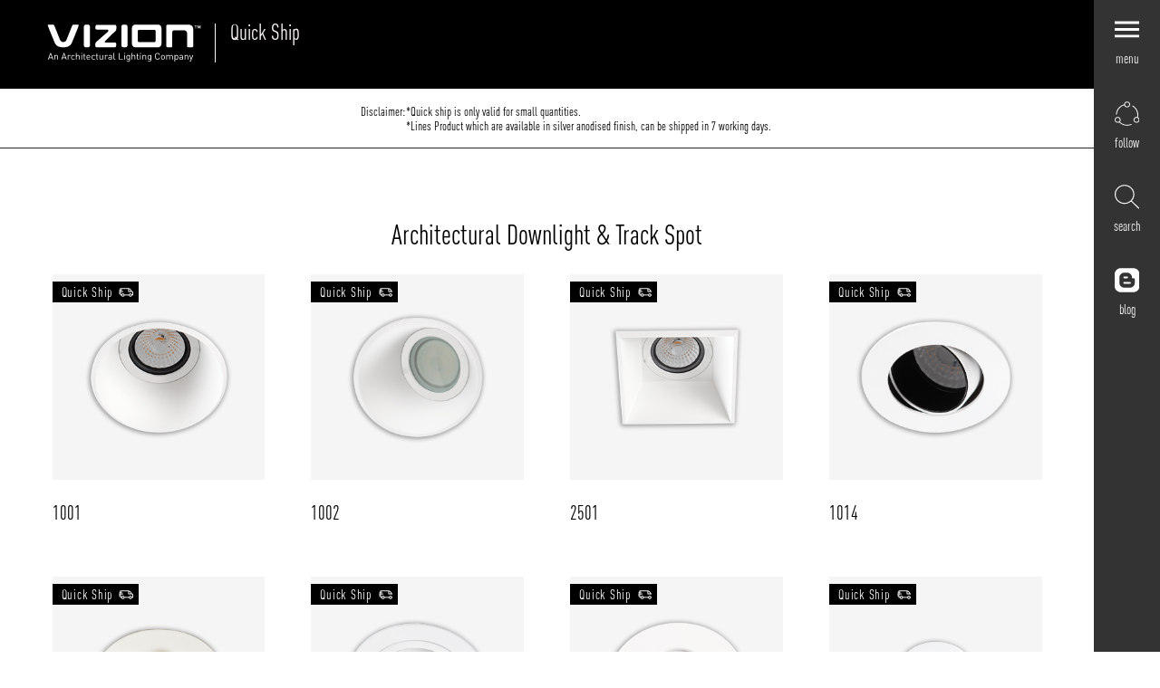

--- FILE ---
content_type: text/html; charset=UTF-8
request_url: http://www.vizionlighting.com/quick-ship/
body_size: 13897
content:
<!DOCTYPE html>
<html xmlns="http://www.w3.org/1999/xhtml">
<head> 
    <meta http-equiv="Content-Type" content="text/html; charset=utf-8" />
    <!--responsive viewport define here-->
    <meta name="viewport" content="initial-scale=1.0 user-scalable=no">
    

    <link rel="shortcut icon" href="http://www.vizionlighting.com/wp-content/themes/vizion/images/vizion-logo-fav.png">

    <!--    <link rel="stylesheet" type="text/css" href="http://www.vizionlighting.com/wp-content/themes/vizion/css/examples.css" />-->
    <link rel="stylesheet" type="text/css" href="http://www.vizionlighting.com/wp-content/themes/vizion/css/animate.css" />
     <link rel="stylesheet" type="text/css" href="http://www.vizionlighting.com/wp-content/themes/vizion/css/jquery.fancybox.min.css" />
    
    <link rel="stylesheet" type="text/css" href="http://www.vizionlighting.com/wp-content/themes/vizion/css/style.css?ver=1950348936" />
    <link rel="stylesheet" type="text/css" href="http://www.vizionlighting.com/wp-content/themes/vizion/css/media.css?ver=1764817397" />
     <link rel="stylesheet" type="text/css" href="http://www.vizionlighting.com/wp-content/themes/vizion/css/mobile-css.css?ver=571999564" />
    <!--[if IE]>
		<script type="text/javascript">
			 var console = { log: function() {} };
		</script>
	<![endif]--> 
	<meta name='robots' content='index, follow, max-image-preview:large, max-snippet:-1, max-video-preview:-1' />
	<style>img:is([sizes="auto" i], [sizes^="auto," i]) { contain-intrinsic-size: 3000px 1500px }</style>
	
	<!-- This site is optimized with the Yoast SEO plugin v25.2 - https://yoast.com/wordpress/plugins/seo/ -->
	<title>Quick Ship - Vizion Light</title>
	<link rel="canonical" href="https://ec2-13-232-46-213.ap-south-1.compute.amazonaws.com/quick-ship/" />
	<meta property="og:locale" content="en_US" />
	<meta property="og:type" content="article" />
	<meta property="og:title" content="Quick Ship - Vizion Light" />
	<meta property="og:url" content="https://ec2-13-232-46-213.ap-south-1.compute.amazonaws.com/quick-ship/" />
	<meta property="og:site_name" content="Vizion Light" />
	<meta name="twitter:card" content="summary_large_image" />
	<script type="application/ld+json" class="yoast-schema-graph">{"@context":"https://schema.org","@graph":[{"@type":"WebPage","@id":"https://ec2-13-232-46-213.ap-south-1.compute.amazonaws.com/quick-ship/","url":"https://ec2-13-232-46-213.ap-south-1.compute.amazonaws.com/quick-ship/","name":"Quick Ship - Vizion Light","isPartOf":{"@id":"https://www.vizionlighting.com/#website"},"datePublished":"2019-12-11T12:13:33+00:00","breadcrumb":{"@id":"https://ec2-13-232-46-213.ap-south-1.compute.amazonaws.com/quick-ship/#breadcrumb"},"inLanguage":"en-US","potentialAction":[{"@type":"ReadAction","target":["https://ec2-13-232-46-213.ap-south-1.compute.amazonaws.com/quick-ship/"]}]},{"@type":"BreadcrumbList","@id":"https://ec2-13-232-46-213.ap-south-1.compute.amazonaws.com/quick-ship/#breadcrumb","itemListElement":[{"@type":"ListItem","position":1,"name":"Home","item":"https://www.vizionlighting.com/"},{"@type":"ListItem","position":2,"name":"Quick Ship"}]},{"@type":"WebSite","@id":"https://www.vizionlighting.com/#website","url":"https://www.vizionlighting.com/","name":"Vizion Light","description":"","potentialAction":[{"@type":"SearchAction","target":{"@type":"EntryPoint","urlTemplate":"https://www.vizionlighting.com/?s={search_term_string}"},"query-input":{"@type":"PropertyValueSpecification","valueRequired":true,"valueName":"search_term_string"}}],"inLanguage":"en-US"}]}</script>
	<!-- / Yoast SEO plugin. -->


<script type="text/javascript">
/* <![CDATA[ */
window._wpemojiSettings = {"baseUrl":"https:\/\/s.w.org\/images\/core\/emoji\/16.0.1\/72x72\/","ext":".png","svgUrl":"https:\/\/s.w.org\/images\/core\/emoji\/16.0.1\/svg\/","svgExt":".svg","source":{"concatemoji":"http:\/\/www.vizionlighting.com\/wp-includes\/js\/wp-emoji-release.min.js?ver=6.8.3"}};
/*! This file is auto-generated */
!function(s,n){var o,i,e;function c(e){try{var t={supportTests:e,timestamp:(new Date).valueOf()};sessionStorage.setItem(o,JSON.stringify(t))}catch(e){}}function p(e,t,n){e.clearRect(0,0,e.canvas.width,e.canvas.height),e.fillText(t,0,0);var t=new Uint32Array(e.getImageData(0,0,e.canvas.width,e.canvas.height).data),a=(e.clearRect(0,0,e.canvas.width,e.canvas.height),e.fillText(n,0,0),new Uint32Array(e.getImageData(0,0,e.canvas.width,e.canvas.height).data));return t.every(function(e,t){return e===a[t]})}function u(e,t){e.clearRect(0,0,e.canvas.width,e.canvas.height),e.fillText(t,0,0);for(var n=e.getImageData(16,16,1,1),a=0;a<n.data.length;a++)if(0!==n.data[a])return!1;return!0}function f(e,t,n,a){switch(t){case"flag":return n(e,"\ud83c\udff3\ufe0f\u200d\u26a7\ufe0f","\ud83c\udff3\ufe0f\u200b\u26a7\ufe0f")?!1:!n(e,"\ud83c\udde8\ud83c\uddf6","\ud83c\udde8\u200b\ud83c\uddf6")&&!n(e,"\ud83c\udff4\udb40\udc67\udb40\udc62\udb40\udc65\udb40\udc6e\udb40\udc67\udb40\udc7f","\ud83c\udff4\u200b\udb40\udc67\u200b\udb40\udc62\u200b\udb40\udc65\u200b\udb40\udc6e\u200b\udb40\udc67\u200b\udb40\udc7f");case"emoji":return!a(e,"\ud83e\udedf")}return!1}function g(e,t,n,a){var r="undefined"!=typeof WorkerGlobalScope&&self instanceof WorkerGlobalScope?new OffscreenCanvas(300,150):s.createElement("canvas"),o=r.getContext("2d",{willReadFrequently:!0}),i=(o.textBaseline="top",o.font="600 32px Arial",{});return e.forEach(function(e){i[e]=t(o,e,n,a)}),i}function t(e){var t=s.createElement("script");t.src=e,t.defer=!0,s.head.appendChild(t)}"undefined"!=typeof Promise&&(o="wpEmojiSettingsSupports",i=["flag","emoji"],n.supports={everything:!0,everythingExceptFlag:!0},e=new Promise(function(e){s.addEventListener("DOMContentLoaded",e,{once:!0})}),new Promise(function(t){var n=function(){try{var e=JSON.parse(sessionStorage.getItem(o));if("object"==typeof e&&"number"==typeof e.timestamp&&(new Date).valueOf()<e.timestamp+604800&&"object"==typeof e.supportTests)return e.supportTests}catch(e){}return null}();if(!n){if("undefined"!=typeof Worker&&"undefined"!=typeof OffscreenCanvas&&"undefined"!=typeof URL&&URL.createObjectURL&&"undefined"!=typeof Blob)try{var e="postMessage("+g.toString()+"("+[JSON.stringify(i),f.toString(),p.toString(),u.toString()].join(",")+"));",a=new Blob([e],{type:"text/javascript"}),r=new Worker(URL.createObjectURL(a),{name:"wpTestEmojiSupports"});return void(r.onmessage=function(e){c(n=e.data),r.terminate(),t(n)})}catch(e){}c(n=g(i,f,p,u))}t(n)}).then(function(e){for(var t in e)n.supports[t]=e[t],n.supports.everything=n.supports.everything&&n.supports[t],"flag"!==t&&(n.supports.everythingExceptFlag=n.supports.everythingExceptFlag&&n.supports[t]);n.supports.everythingExceptFlag=n.supports.everythingExceptFlag&&!n.supports.flag,n.DOMReady=!1,n.readyCallback=function(){n.DOMReady=!0}}).then(function(){return e}).then(function(){var e;n.supports.everything||(n.readyCallback(),(e=n.source||{}).concatemoji?t(e.concatemoji):e.wpemoji&&e.twemoji&&(t(e.twemoji),t(e.wpemoji)))}))}((window,document),window._wpemojiSettings);
/* ]]> */
</script>
<style id='wp-emoji-styles-inline-css' type='text/css'>

	img.wp-smiley, img.emoji {
		display: inline !important;
		border: none !important;
		box-shadow: none !important;
		height: 1em !important;
		width: 1em !important;
		margin: 0 0.07em !important;
		vertical-align: -0.1em !important;
		background: none !important;
		padding: 0 !important;
	}
</style>
<link rel='stylesheet' id='wp-block-library-css' href='http://www.vizionlighting.com/wp-includes/css/dist/block-library/style.min.css?ver=6.8.3' type='text/css' media='all' />
<style id='classic-theme-styles-inline-css' type='text/css'>
/*! This file is auto-generated */
.wp-block-button__link{color:#fff;background-color:#32373c;border-radius:9999px;box-shadow:none;text-decoration:none;padding:calc(.667em + 2px) calc(1.333em + 2px);font-size:1.125em}.wp-block-file__button{background:#32373c;color:#fff;text-decoration:none}
</style>
<style id='global-styles-inline-css' type='text/css'>
:root{--wp--preset--aspect-ratio--square: 1;--wp--preset--aspect-ratio--4-3: 4/3;--wp--preset--aspect-ratio--3-4: 3/4;--wp--preset--aspect-ratio--3-2: 3/2;--wp--preset--aspect-ratio--2-3: 2/3;--wp--preset--aspect-ratio--16-9: 16/9;--wp--preset--aspect-ratio--9-16: 9/16;--wp--preset--color--black: #000000;--wp--preset--color--cyan-bluish-gray: #abb8c3;--wp--preset--color--white: #ffffff;--wp--preset--color--pale-pink: #f78da7;--wp--preset--color--vivid-red: #cf2e2e;--wp--preset--color--luminous-vivid-orange: #ff6900;--wp--preset--color--luminous-vivid-amber: #fcb900;--wp--preset--color--light-green-cyan: #7bdcb5;--wp--preset--color--vivid-green-cyan: #00d084;--wp--preset--color--pale-cyan-blue: #8ed1fc;--wp--preset--color--vivid-cyan-blue: #0693e3;--wp--preset--color--vivid-purple: #9b51e0;--wp--preset--gradient--vivid-cyan-blue-to-vivid-purple: linear-gradient(135deg,rgba(6,147,227,1) 0%,rgb(155,81,224) 100%);--wp--preset--gradient--light-green-cyan-to-vivid-green-cyan: linear-gradient(135deg,rgb(122,220,180) 0%,rgb(0,208,130) 100%);--wp--preset--gradient--luminous-vivid-amber-to-luminous-vivid-orange: linear-gradient(135deg,rgba(252,185,0,1) 0%,rgba(255,105,0,1) 100%);--wp--preset--gradient--luminous-vivid-orange-to-vivid-red: linear-gradient(135deg,rgba(255,105,0,1) 0%,rgb(207,46,46) 100%);--wp--preset--gradient--very-light-gray-to-cyan-bluish-gray: linear-gradient(135deg,rgb(238,238,238) 0%,rgb(169,184,195) 100%);--wp--preset--gradient--cool-to-warm-spectrum: linear-gradient(135deg,rgb(74,234,220) 0%,rgb(151,120,209) 20%,rgb(207,42,186) 40%,rgb(238,44,130) 60%,rgb(251,105,98) 80%,rgb(254,248,76) 100%);--wp--preset--gradient--blush-light-purple: linear-gradient(135deg,rgb(255,206,236) 0%,rgb(152,150,240) 100%);--wp--preset--gradient--blush-bordeaux: linear-gradient(135deg,rgb(254,205,165) 0%,rgb(254,45,45) 50%,rgb(107,0,62) 100%);--wp--preset--gradient--luminous-dusk: linear-gradient(135deg,rgb(255,203,112) 0%,rgb(199,81,192) 50%,rgb(65,88,208) 100%);--wp--preset--gradient--pale-ocean: linear-gradient(135deg,rgb(255,245,203) 0%,rgb(182,227,212) 50%,rgb(51,167,181) 100%);--wp--preset--gradient--electric-grass: linear-gradient(135deg,rgb(202,248,128) 0%,rgb(113,206,126) 100%);--wp--preset--gradient--midnight: linear-gradient(135deg,rgb(2,3,129) 0%,rgb(40,116,252) 100%);--wp--preset--font-size--small: 13px;--wp--preset--font-size--medium: 20px;--wp--preset--font-size--large: 36px;--wp--preset--font-size--x-large: 42px;--wp--preset--spacing--20: 0.44rem;--wp--preset--spacing--30: 0.67rem;--wp--preset--spacing--40: 1rem;--wp--preset--spacing--50: 1.5rem;--wp--preset--spacing--60: 2.25rem;--wp--preset--spacing--70: 3.38rem;--wp--preset--spacing--80: 5.06rem;--wp--preset--shadow--natural: 6px 6px 9px rgba(0, 0, 0, 0.2);--wp--preset--shadow--deep: 12px 12px 50px rgba(0, 0, 0, 0.4);--wp--preset--shadow--sharp: 6px 6px 0px rgba(0, 0, 0, 0.2);--wp--preset--shadow--outlined: 6px 6px 0px -3px rgba(255, 255, 255, 1), 6px 6px rgba(0, 0, 0, 1);--wp--preset--shadow--crisp: 6px 6px 0px rgba(0, 0, 0, 1);}:where(.is-layout-flex){gap: 0.5em;}:where(.is-layout-grid){gap: 0.5em;}body .is-layout-flex{display: flex;}.is-layout-flex{flex-wrap: wrap;align-items: center;}.is-layout-flex > :is(*, div){margin: 0;}body .is-layout-grid{display: grid;}.is-layout-grid > :is(*, div){margin: 0;}:where(.wp-block-columns.is-layout-flex){gap: 2em;}:where(.wp-block-columns.is-layout-grid){gap: 2em;}:where(.wp-block-post-template.is-layout-flex){gap: 1.25em;}:where(.wp-block-post-template.is-layout-grid){gap: 1.25em;}.has-black-color{color: var(--wp--preset--color--black) !important;}.has-cyan-bluish-gray-color{color: var(--wp--preset--color--cyan-bluish-gray) !important;}.has-white-color{color: var(--wp--preset--color--white) !important;}.has-pale-pink-color{color: var(--wp--preset--color--pale-pink) !important;}.has-vivid-red-color{color: var(--wp--preset--color--vivid-red) !important;}.has-luminous-vivid-orange-color{color: var(--wp--preset--color--luminous-vivid-orange) !important;}.has-luminous-vivid-amber-color{color: var(--wp--preset--color--luminous-vivid-amber) !important;}.has-light-green-cyan-color{color: var(--wp--preset--color--light-green-cyan) !important;}.has-vivid-green-cyan-color{color: var(--wp--preset--color--vivid-green-cyan) !important;}.has-pale-cyan-blue-color{color: var(--wp--preset--color--pale-cyan-blue) !important;}.has-vivid-cyan-blue-color{color: var(--wp--preset--color--vivid-cyan-blue) !important;}.has-vivid-purple-color{color: var(--wp--preset--color--vivid-purple) !important;}.has-black-background-color{background-color: var(--wp--preset--color--black) !important;}.has-cyan-bluish-gray-background-color{background-color: var(--wp--preset--color--cyan-bluish-gray) !important;}.has-white-background-color{background-color: var(--wp--preset--color--white) !important;}.has-pale-pink-background-color{background-color: var(--wp--preset--color--pale-pink) !important;}.has-vivid-red-background-color{background-color: var(--wp--preset--color--vivid-red) !important;}.has-luminous-vivid-orange-background-color{background-color: var(--wp--preset--color--luminous-vivid-orange) !important;}.has-luminous-vivid-amber-background-color{background-color: var(--wp--preset--color--luminous-vivid-amber) !important;}.has-light-green-cyan-background-color{background-color: var(--wp--preset--color--light-green-cyan) !important;}.has-vivid-green-cyan-background-color{background-color: var(--wp--preset--color--vivid-green-cyan) !important;}.has-pale-cyan-blue-background-color{background-color: var(--wp--preset--color--pale-cyan-blue) !important;}.has-vivid-cyan-blue-background-color{background-color: var(--wp--preset--color--vivid-cyan-blue) !important;}.has-vivid-purple-background-color{background-color: var(--wp--preset--color--vivid-purple) !important;}.has-black-border-color{border-color: var(--wp--preset--color--black) !important;}.has-cyan-bluish-gray-border-color{border-color: var(--wp--preset--color--cyan-bluish-gray) !important;}.has-white-border-color{border-color: var(--wp--preset--color--white) !important;}.has-pale-pink-border-color{border-color: var(--wp--preset--color--pale-pink) !important;}.has-vivid-red-border-color{border-color: var(--wp--preset--color--vivid-red) !important;}.has-luminous-vivid-orange-border-color{border-color: var(--wp--preset--color--luminous-vivid-orange) !important;}.has-luminous-vivid-amber-border-color{border-color: var(--wp--preset--color--luminous-vivid-amber) !important;}.has-light-green-cyan-border-color{border-color: var(--wp--preset--color--light-green-cyan) !important;}.has-vivid-green-cyan-border-color{border-color: var(--wp--preset--color--vivid-green-cyan) !important;}.has-pale-cyan-blue-border-color{border-color: var(--wp--preset--color--pale-cyan-blue) !important;}.has-vivid-cyan-blue-border-color{border-color: var(--wp--preset--color--vivid-cyan-blue) !important;}.has-vivid-purple-border-color{border-color: var(--wp--preset--color--vivid-purple) !important;}.has-vivid-cyan-blue-to-vivid-purple-gradient-background{background: var(--wp--preset--gradient--vivid-cyan-blue-to-vivid-purple) !important;}.has-light-green-cyan-to-vivid-green-cyan-gradient-background{background: var(--wp--preset--gradient--light-green-cyan-to-vivid-green-cyan) !important;}.has-luminous-vivid-amber-to-luminous-vivid-orange-gradient-background{background: var(--wp--preset--gradient--luminous-vivid-amber-to-luminous-vivid-orange) !important;}.has-luminous-vivid-orange-to-vivid-red-gradient-background{background: var(--wp--preset--gradient--luminous-vivid-orange-to-vivid-red) !important;}.has-very-light-gray-to-cyan-bluish-gray-gradient-background{background: var(--wp--preset--gradient--very-light-gray-to-cyan-bluish-gray) !important;}.has-cool-to-warm-spectrum-gradient-background{background: var(--wp--preset--gradient--cool-to-warm-spectrum) !important;}.has-blush-light-purple-gradient-background{background: var(--wp--preset--gradient--blush-light-purple) !important;}.has-blush-bordeaux-gradient-background{background: var(--wp--preset--gradient--blush-bordeaux) !important;}.has-luminous-dusk-gradient-background{background: var(--wp--preset--gradient--luminous-dusk) !important;}.has-pale-ocean-gradient-background{background: var(--wp--preset--gradient--pale-ocean) !important;}.has-electric-grass-gradient-background{background: var(--wp--preset--gradient--electric-grass) !important;}.has-midnight-gradient-background{background: var(--wp--preset--gradient--midnight) !important;}.has-small-font-size{font-size: var(--wp--preset--font-size--small) !important;}.has-medium-font-size{font-size: var(--wp--preset--font-size--medium) !important;}.has-large-font-size{font-size: var(--wp--preset--font-size--large) !important;}.has-x-large-font-size{font-size: var(--wp--preset--font-size--x-large) !important;}
:where(.wp-block-post-template.is-layout-flex){gap: 1.25em;}:where(.wp-block-post-template.is-layout-grid){gap: 1.25em;}
:where(.wp-block-columns.is-layout-flex){gap: 2em;}:where(.wp-block-columns.is-layout-grid){gap: 2em;}
:root :where(.wp-block-pullquote){font-size: 1.5em;line-height: 1.6;}
</style>
<style id='akismet-widget-style-inline-css' type='text/css'>

			.a-stats {
				--akismet-color-mid-green: #357b49;
				--akismet-color-white: #fff;
				--akismet-color-light-grey: #f6f7f7;

				max-width: 350px;
				width: auto;
			}

			.a-stats * {
				all: unset;
				box-sizing: border-box;
			}

			.a-stats strong {
				font-weight: 600;
			}

			.a-stats a.a-stats__link,
			.a-stats a.a-stats__link:visited,
			.a-stats a.a-stats__link:active {
				background: var(--akismet-color-mid-green);
				border: none;
				box-shadow: none;
				border-radius: 8px;
				color: var(--akismet-color-white);
				cursor: pointer;
				display: block;
				font-family: -apple-system, BlinkMacSystemFont, 'Segoe UI', 'Roboto', 'Oxygen-Sans', 'Ubuntu', 'Cantarell', 'Helvetica Neue', sans-serif;
				font-weight: 500;
				padding: 12px;
				text-align: center;
				text-decoration: none;
				transition: all 0.2s ease;
			}

			/* Extra specificity to deal with TwentyTwentyOne focus style */
			.widget .a-stats a.a-stats__link:focus {
				background: var(--akismet-color-mid-green);
				color: var(--akismet-color-white);
				text-decoration: none;
			}

			.a-stats a.a-stats__link:hover {
				filter: brightness(110%);
				box-shadow: 0 4px 12px rgba(0, 0, 0, 0.06), 0 0 2px rgba(0, 0, 0, 0.16);
			}

			.a-stats .count {
				color: var(--akismet-color-white);
				display: block;
				font-size: 1.5em;
				line-height: 1.4;
				padding: 0 13px;
				white-space: nowrap;
			}
		
</style>
<link rel="https://api.w.org/" href="https://www.vizionlighting.com/wp-json/" /><link rel="alternate" title="JSON" type="application/json" href="https://www.vizionlighting.com/wp-json/wp/v2/pages/4310" /><link rel="EditURI" type="application/rsd+xml" title="RSD" href="https://www.vizionlighting.com/xmlrpc.php?rsd" />
<meta name="generator" content="WordPress 6.8.3" />
<link rel='shortlink' href='https://www.vizionlighting.com/?p=4310' />
<link rel="alternate" title="oEmbed (JSON)" type="application/json+oembed" href="https://www.vizionlighting.com/wp-json/oembed/1.0/embed?url=https%3A%2F%2Fwww.vizionlighting.com%2Fquick-ship%2F" />
<link rel="alternate" title="oEmbed (XML)" type="text/xml+oembed" href="https://www.vizionlighting.com/wp-json/oembed/1.0/embed?url=https%3A%2F%2Fwww.vizionlighting.com%2Fquick-ship%2F&#038;format=xml" />
	 </head>




<body class="wp-singular page-template page-template-templates page-template-quick-ship page-template-templatesquick-ship-php page page-id-4310 wp-theme-vizion">

<section class="category-vizon"> 
    <div class="logo">
        <div class="logo-left">
            <a href="http://www.vizionlighting.com"><img src="http://www.vizionlighting.com/wp-content/themes/vizion/images/logo.svg" width="136" height="22" alt=""></a>
        </div>
                <div class="navdropdown-right">
            <ul id="nav-dropdown">
				                <li class="h2"><a href="javascript:void(0)">Quick Ship</a></li>
                                
            </ul>
        </div> 
                
    </div>
    
    </section>
    
    

     <div class="menuRight">
           <ul class="menu">
               <li id="desk_menu"><a href="javascript:void(0);"><img src="http://www.vizionlighting.com/wp-content/themes/vizion/images/crosse-new-01.svg" alt="" class="crossImage"><img class="actualImg" src="http://www.vizionlighting.com/wp-content/themes/vizion/images/menu.svg" alt=""><span class="label">menu</span></a></li>
<!--               <li id="write_to_us"><a href="javascript:void(0);"><img src="http://www.vizionlighting.com/wp-content/themes/vizion/images/crosse-new-01.svg" alt="" class="crossImage"><img class="actualImg" src="http://www.vizionlighting.com/wp-content/themes/vizion/images/write-us.svg" alt=""><span class="label">write to us</span></a></li>-->
               <li id="follow"><a href="javascript:void(0);"><img src="http://www.vizionlighting.com/wp-content/themes/vizion/images/crosse-new-01.svg" alt="" class="crossImage"><img class="actualImg" src="http://www.vizionlighting.com/wp-content/themes/vizion/images/share.svg" alt=""><span class="label">follow</span></a></li>
               <li id="searchpanel"><a href="javascript:void(0);"><img src="http://www.vizionlighting.com/wp-content/themes/vizion/images/crosse-new-01.svg" alt="" class="crossImage"><img class="actualImg" src="http://www.vizionlighting.com/wp-content/themes/vizion/images/search.svg" alt=""><span class="label">search</span></a></li>
               <li class="" ><a href="http://www.vizionlighting.com/news-and-media/#blog"><img class="actualImg" src="http://www.vizionlighting.com/wp-content/themes/vizion/images/blogger.svg" alt=""><span class="label">blog</span></a></li>
               <li id="goToTop"><span class="goToTop"><img src="http://www.vizionlighting.com/wp-content/themes/vizion/images/top-arrow-new-01.svg"></span><span class="label">Go to Top</span></li>
           </ul>
       </div>
<div id="header_menu_section">

   <div class="write_to_us innerItem">

       <div class="downloadfiles downloadall-file">
    <h6> Write to us
    </h6>
    <form id="contactfrm" method="post" action="">
        <div class="inputfeildsinglewrap">
        
        <div class="inputfeild">
        <!--     <label>Name</label>-->
        <input type="text" name="contact_name" placeholder="Name" id="downloadname">
        <span class="error" style="color:red;"></span>
        </div>
        <div class="inputfeild">
        <!--        <label>Email</label>-->
        <input type="email" name="contact_email" placeholder="Email" id="downloademail">
        <span class="error" style="color:red;"></span>
        </div>
        
        <div class="inputfeild">
        
            <textarea name="contact_msg" id="" cols="30" rows="10" placeholder="Message"></textarea>
        <span class="error" style="color:red;"></span>
        </div>
        
        </div>
    <div class="inputfeild">
    <input type="hidden" name="action" value="contact_form_submission">
    <input class="all-btn contact-btn" type="button" value="submit">
    <span class="error" style="color:red;"></span>
    <span class="scuessmessage" style="color:green;text-align:center"></span>
    </div>
    </form>
    </div>

   </div>
   
   <div class="follow innerItem">
        <div class="follwUs">
            <h2>Follow Us</h2>
            <ul>
            <li><a href="https://www.facebook.com/vizionlighting" target="_blank"><img src="http://www.vizionlighting.com/wp-content/themes/vizion/images/facebook-icon.svg" alt="">/vizionlighting</a></li>
            <li><a href="https://www.instagram.com/vizion_lighting/"  target="_blank"><img src="http://www.vizionlighting.com/wp-content/themes/vizion/images/instagram-icon.svg" alt="">/vizion_lighting</a></li>
            <!--li><a href="https://twitter.com/vizionlighting"  target="_blank"><img src="http://www.vizionlighting.com/wp-content/themes/vizion/images/twitter-icon.svg" alt="">/vizionlighting</a></li-->
            <li><a href="https://www.linkedin.com/company/vizion-lighting/"  target="_blank"><img src="http://www.vizionlighting.com/wp-content/themes/vizion/images/37019.png" alt="">/vizion-lighting</a></li>
            <li><a href="https://www.youtube.com/channel/UC8VcrP9UqPtlPcHbHJdpBIg/videos"  target="_blank"><img src="http://www.vizionlighting.com/wp-content/themes/vizion/images/youtube.svg" alt="">/vizionlighting</a></li>
            <li><a href="https://in.pinterest.com/vizionlighting/"  target="_blank"><img src="http://www.vizionlighting.com/wp-content/themes/vizion/images/63774.png" alt="">/vizionlighting</a></li>
        </ul>
        </div>
       

   </div>
   
    <div class="searchpanel innerItem">

       <div class="downloadfiles downloadall-file">
    <form method="get" action="http://www.vizionlighting.com">
        <div class="searchpanel_form">       
       <input type="text" name="s" placeholder="Serach Keyword" value="">
         <input class="searchpanel_search" type="submit" value="search">       
       </div> 
  
    </form>
    </div>

   </div>

<!--
   <section class="category-vizon"> 
    <div class="logo">
        <div class="logo-left">
           <a href="http://www.vizionlighting.com"><img src="http://www.vizionlighting.com/wp-content/themes/vizion/images/logo.svg" width="136" height="22" alt=""></a>
        </div>
        <div class="navdropdown-right">
            <ul id="nav-dropdown">
                <li class="h2"><a href="https://www.vizionlighting.com/about/">About Vizion</a>
                </li>
            </ul>
        </div> 
    </div>
</section>
-->
    
    

    <!--div class="menuRight">
        <ul class="menu">
            <li><a href="#"><img src="http://www.vizionlighting.com/wp-content/themes/vizion/images/menu-button-1-01.svg" alt=""><span class="label">menu</span></a></li>
            <li><a href="#"><img src="http://www.vizionlighting.com/wp-content/themes/vizion/images/edit-1-01.svg" alt=""><span class="label">write to us</span></a></li>
            <li><a href="#"><img src="http://www.vizionlighting.com/wp-content/themes/vizion/images/share-1-01.svg" alt=""><span class="label">follow</span></a></li>
        </ul>
    </div-->

    
    <div class="clear"></div>
    <div class="desk_menu innerItem">  
        <div id="mySidenav">   
            <div class="container-fluid"> 
                <div class="row">
                    <div class="col span_3">
                        <div class="sidenav-menu">
                            
                            <ul> 
                                <li rel=""><a href="http://www.vizionlighting.com"><img src="http://www.vizionlighting.com/wp-content/themes/vizion/images/logo.svg" width="136" height="35" alt=""></a></li>
                                <li rel=""><a href="https://www.vizionlighting.com/about/">About Vizion</a></li>
                                <li rel=""><a href="https://www.vizionlighting.com/infrastructure/">Infrastructure</a></li>
                                <li rel=""><a href="https://www.vizionlighting.com/moods/">moods</a></li>
                                <li rel=""><a href="https://www.vizionlighting.com/projects/" >Projects</a></li>
                                <li class="active" rel="products_open_topright_menu"><a href="javascript:void(0)">Products</a></li>
                                <li rel=""><a href="https://www.vizionlighting.com/quick-ship/">Quick Ship</a></li>
                                <li rel=""><a href="https://www.vizionlighting.com/news-and-media/">news and media</a></li>
                                 <li rel=""><a href="https://www.vizionlighting.com/downloads/">Downloads</a></li>
                                <li rel=""><a href="https://www.vizionlighting.com/contact/">Contact</a></li>
                                 <li rel="" class=""><a href="https://www.vizionlighting.com/news-and-media/#blog">Blog</a></li>
<!--
                                <li>
                                    <div class="search_butn">
										<form action="http://www.vizionlighting.com" method="get" >
                                        <input type="text" name="s" class="searchButn_After" placeholder="Search">
                                        <input type="submit" value="search" id="search_btn">
                                        </form>
                                    </div>
                                </li>
-->
                               
                                
                           </ul>  
                        </div> 
                    </div>
                    
                    
                    <div class="col span_9"> 
                    
                    <div class="backToMenu"></div>
						
                        <div class="sidenav-submenu products_open_topright_menu">
                           <div class="hidethis">
                            <div class="col span_12">
                                <a href="https://www.vizionlighting.com/products/"><h2>Products</h2></a>
                            </div>   
                              <div class="col span_4">
																																                                <h3><a href="https://www.vizionlighting.com/lighting-type/collection/">Explore by <span>Collection</span></a></h3>
                                <ul> 
																													                                    <li><a href="https://www.vizionlighting.com/lighting-type/collection/rings-forms/">rings + forms</a></li>
                                    																				                                    <li><a href="https://www.vizionlighting.com/lighting-type/collection/lines/">lines</a></li>
                                    																				                                    <li><a href="https://www.vizionlighting.com/lighting-type/collection/tubular-disc/">Tubular &amp; Disc</a></li>
                                    																				                                    <li><a href="https://www.vizionlighting.com/lighting-type/collection/cone/">Cone</a></li>
                                    																				                                    <li><a href="https://www.vizionlighting.com/lighting-type/collection/architectural-downlight-spot/">Architectural Downlight &amp; Track Spot</a></li>
                                    																				                                    <li><a href="https://www.vizionlighting.com/lighting-type/collection/razor/">Razor</a></li>
                                    																				                                    <li><a href="https://www.vizionlighting.com/lighting-type/collection/outdoor/">Outdoor</a></li>
                                                                        
                               </ul>  
                                                           </div>                         
                            <div class="col span_4">
																 
                                <h3><a href="https://www.vizionlighting.com/lighting-type/mounting/">Explore by <span>Mounting</span></a></h3>
                                <ul> 
																			                                    <li><a href="https://www.vizionlighting.com/lighting-type/mounting/recessed/">Recessed</a></li>
                                    										                                    <li><a href="https://www.vizionlighting.com/lighting-type/mounting/suspended/">Suspended</a></li>
                                    										                                    <li><a href="https://www.vizionlighting.com/lighting-type/mounting/ceiling/">Ceiling</a></li>
                                    										                                    <li><a href="https://www.vizionlighting.com/lighting-type/mounting/wall/">Wall</a></li>
                                    										                                    <li><a href="https://www.vizionlighting.com/lighting-type/mounting/track-spot/">Track Spot</a></li>
                                                                       
                               </ul>  
                                                           </div>
                          
                            <div class="col span_4">
																                                <h3><a href="https://www.vizionlighting.com/lighting-type/application/">Explore by <span>Application</span></a></h3>
                                <ul> 
									                                    <li><a href="https://www.vizionlighting.com/lighting-type/application/corporate/">Corporate</a></li>
                                                                        <li><a href="https://www.vizionlighting.com/lighting-type/application/retail/">Retail</a></li>
                                                                        <li><a href="https://www.vizionlighting.com/lighting-type/application/residential/">Residential</a></li>
                                                                        <li><a href="https://www.vizionlighting.com/lighting-type/application/hospitality/">Hospitality</a></li>
                                                                        <li><a href="https://www.vizionlighting.com/lighting-type/application/cultural/">Cultural</a></li>
                                                                        <li><a href="https://www.vizionlighting.com/lighting-type/application/public/">Public</a></li>
                                                                        <li><a href="https://www.vizionlighting.com/lighting-type/application/outdoor-application/">Outdoor</a></li>
                                                                      
                               </ul>  
                                                           </div>
                            
                        <div class="col span_12"> 
                            <div class="product-btn text-center btn-t25">
                                <a href="https://www.vizionlighting.com/products/">EXPLORE <span>ALL</span></a>
                            </div>
                        </div>   
                            </div>                
                            
                        </div> 
                    </div>
                    
                    
<!--
                    
						<div class="col span_9 search_menu"> 
                            <div  class="sidenav-submenu">
								<input type="text" name="s">             
                            </div>
                        </div> 
-->
                   
                   
                    </div>
                </div>
            </div> 
        </div>      
    </div>
    <script src="//ajax.googleapis.com/ajax/libs/jquery/1.11.0/jquery.min.js"></script>
<script>
jQuery(document).ready(function(){
  jQuery('input,textarea').on("focus", function() {

jQuery(this).parent(".inputfeild ").find('.error').html('');
});
    jQuery(document).on("click",".contact-btn",function(){
        jQuery(this).attr('value', 'Please Wait');
    var forms = jQuery("#contactfrm").serialize();
    $.post('https://www.vizionlighting.com/wp-admin/admin-ajax.php', forms, function(data) {
        if (data.contact_name != '') {
            
                    //jQuery("input[name="+data.downloadname+"]").focus();
                    jQuery("input[name=" + data.contact_name + "]").parent('.inputfeild').find('.error').html(data.namemsg);
                    jQuery(".contact-btn").attr('value', 'Submit');
        } else if (data.contact_email != '') {
            //jQuery("input[name="+data.downloademail+"]").focus();
                    jQuery("input[name=" + data.contact_email + "]").parent('.inputfeild').find('.error').html(data.emailmsg);
                    jQuery(".contact-btn").attr('value', 'Submit');
        } else if (data.contact_msg != '') {
            //jQuery("input[name="+data.downloademail+"]").focus();
                    jQuery("textarea[name=" + data.contact_msg + "]").parent('.inputfeild').find('.error').html(data.error_msg);
                    jQuery(".contact-btn").attr('value', 'Submit');
        } else { 
                    jQuery('.contact-btn').attr('value', data.success);
                    //jQuery(".scuessmessage").html(data.success);
				    setTimeout(function(){ 
					jQuery('.contact-btn').attr('value', 'Submit');
					jQuery(".scuessmessage").html('');
					}, 7000);
				
				jQuery("#contactfrm")[0].reset();

                } 
    }, 'json');
    return false;
    });
    jQuery(document).on("click",".blogMenu",function(){
		  jQuery('.menuRight ul.menu > li.active').trigger('click');
	})
    
});
</script>
</div>
 
    
    <div class="clear"></div>
    <div id="fullpage" class="m90">
		<style>
		.pageloader {
   position: fixed;
   left: 0;
   top: 0;
   width: 100vw;
   height: 100vh;
   z-index: 9999;
   background: #ffffffc2;
   display: flex;
}

.pageloader img {
   object-fit: contain;
   display: flex;
   align-self: center;
   margin: 0 auto;
}
</style>
<div class="pageloader"style="display:none">
	<img src="http://www.vizionlighting.com/wp-content/themes/vizion/images/ajax-loader.gif">
</div>
<style>
	.row.productsarcdown-p .col:nth-child(3n+1) {
    clear: none;
}

	.row.productsarcdown-p .col:nth-child(4n+1) {
    clear: both;
}
</style>





<div id="fullpage" class="m90">
<div class="col span_12 disclaimer-wrap" style="float: none;">
			<style>
				.disclamier_p_Tag {
					text-align: left;
					font-size: 14px;
					font-family: 'DINPro-CondensedRegular';
					padding-right: 9px;
					display:  inline-block;
					margin: 0 auto;
					width: auto;
					max-width: 654px;
					position: relative;
					transform: translateX(50px);
				}
				.disclamier_p_Title {
					    position: absolute;
					left: -50px;
					top: 0;
				}
				.disclaimer-wrap { text-align: center; }
				.m90 { margin-top: 9vw; }
				@media only screen and (max-width: 1200px) {
					.m90 { margin-top: 7vw; }
				}
				
								
			</style>
			
			<p class="disclamier_p_Tag">
			<strong class="disclamier_p_Title">Disclaimer: </strong>
				*Quick ship is only valid for small quantities.<br>
				*Lines Product which are  available in silver anodised finish, can be shipped in 7 working days.<br>
				
			</p>
			
        </div>  
        

<section class="productsarcdownlist">
	<div class=""> 
		   
		<div class="productsarc-list">
			
			<div class="row mainContent">
			 
				   <h2 >Architectural Downlight &amp; Track Spot </h2>
				 <div class="col span_12">  
					<div class="row productsarcdown-p"> 
						<div class="result_productsarcList">
						  
						
																											<div class="col span_3  3331">
							<div class="productsarclist-img wow fadeInUp" data-wow-duration="2s" data-wow-delay="0.2s">
								
								<a href="https://www.vizionlighting.com/ad-1001/"><img class="image-responsive" src="http://www.vizionlighting.com/wp-content/uploads/2019/11/1001.jpg" title="" alt=""></a>
								<div class="quick-ship-div" >Quick Ship</div>
							</div>
							
							<div class="productsarc_name" >
								<a href="https://www.vizionlighting.com/ad-1001/"><h3 class="wow fadeInUp" data-wow-duration="2s" data-wow-delay="0.5s">1001 </h3></a>
									
								
							</div>
						</div>
													  
						
																											<div class="col span_3 m-0 3341">
							<div class="productsarclist-img wow fadeInUp" data-wow-duration="2s" data-wow-delay="0.2s">
								
								<a href="https://www.vizionlighting.com/ad-1002/"><img class="image-responsive" src="http://www.vizionlighting.com/wp-content/uploads/2019/11/1002-2.jpg" title="" alt=""></a>
								<div class="quick-ship-div" >Quick Ship</div>
							</div>
							
							<div class="productsarc_name" >
								<a href="https://www.vizionlighting.com/ad-1002/"><h3 class="wow fadeInUp" data-wow-duration="2s" data-wow-delay="0.5s">1002 </h3></a>
									
								
							</div>
						</div>
													  
						
																											<div class="col span_3  3342">
							<div class="productsarclist-img wow fadeInUp" data-wow-duration="2s" data-wow-delay="0.2s">
								
								<a href="https://www.vizionlighting.com/ad-2501/"><img class="image-responsive" src="http://www.vizionlighting.com/wp-content/uploads/2019/11/2501.jpg" title="" alt=""></a>
								<div class="quick-ship-div" >Quick Ship</div>
							</div>
							
							<div class="productsarc_name" >
								<a href="https://www.vizionlighting.com/ad-2501/"><h3 class="wow fadeInUp" data-wow-duration="2s" data-wow-delay="0.5s">2501 </h3></a>
									
								
							</div>
						</div>
													  
						
																											<div class="col span_3 m-0 3351">
							<div class="productsarclist-img wow fadeInUp" data-wow-duration="2s" data-wow-delay="0.2s">
								
								<a href="https://www.vizionlighting.com/ad-1014/"><img class="image-responsive" src="http://www.vizionlighting.com/wp-content/uploads/2019/11/1014.jpg" title="" alt=""></a>
								<div class="quick-ship-div" >Quick Ship</div>
							</div>
							
							<div class="productsarc_name" >
								<a href="https://www.vizionlighting.com/ad-1014/"><h3 class="wow fadeInUp" data-wow-duration="2s" data-wow-delay="0.5s">1014 </h3></a>
									
								
							</div>
						</div>
													  
						
																											<div class="col span_3  3354">
							<div class="productsarclist-img wow fadeInUp" data-wow-duration="2s" data-wow-delay="0.2s">
								
								<a href="https://www.vizionlighting.com/ad-1015/"><img class="image-responsive" src="http://www.vizionlighting.com/wp-content/uploads/2019/11/1015-2.jpg" title="" alt=""></a>
								<div class="quick-ship-div" >Quick Ship</div>
							</div>
							
							<div class="productsarc_name" >
								<a href="https://www.vizionlighting.com/ad-1015/"><h3 class="wow fadeInUp" data-wow-duration="2s" data-wow-delay="0.5s">1015 </h3></a>
									
								
							</div>
						</div>
													  
						
																											<div class="col span_3 m-0 3360">
							<div class="productsarclist-img wow fadeInUp" data-wow-duration="2s" data-wow-delay="0.2s">
								
								<a href="https://www.vizionlighting.com/ad-1022/"><img class="image-responsive" src="http://www.vizionlighting.com/wp-content/uploads/2019/11/1022.jpg" title="" alt=""></a>
								<div class="quick-ship-div" >Quick Ship</div>
							</div>
							
							<div class="productsarc_name" >
								<a href="https://www.vizionlighting.com/ad-1022/"><h3 class="wow fadeInUp" data-wow-duration="2s" data-wow-delay="0.5s">1022 </h3></a>
									
								
							</div>
						</div>
													  
						
																											<div class="col span_3  3365">
							<div class="productsarclist-img wow fadeInUp" data-wow-duration="2s" data-wow-delay="0.2s">
								
								<a href="https://www.vizionlighting.com/ad-1027/"><img class="image-responsive" src="http://www.vizionlighting.com/wp-content/uploads/2019/11/1027.jpg" title="" alt=""></a>
								<div class="quick-ship-div" >Quick Ship</div>
							</div>
							
							<div class="productsarc_name" >
								<a href="https://www.vizionlighting.com/ad-1027/"><h3 class="wow fadeInUp" data-wow-duration="2s" data-wow-delay="0.5s">1027 </h3></a>
									
								
							</div>
						</div>
													  
						
																											<div class="col span_3 m-0 3400">
							<div class="productsarclist-img wow fadeInUp" data-wow-duration="2s" data-wow-delay="0.2s">
								
								<a href="https://www.vizionlighting.com/ad-0122/"><img class="image-responsive" src="http://www.vizionlighting.com/wp-content/uploads/2019/12/0122-list.jpg" title="" alt=""></a>
								<div class="quick-ship-div" >Quick Ship</div>
							</div>
							
							<div class="productsarc_name" >
								<a href="https://www.vizionlighting.com/ad-0122/"><h3 class="wow fadeInUp" data-wow-duration="2s" data-wow-delay="0.5s">0122 </h3></a>
									
								
							</div>
						</div>
													  
						
																											<div class="col span_3  3363">
							<div class="productsarclist-img wow fadeInUp" data-wow-duration="2s" data-wow-delay="0.2s">
								
								<a href="https://www.vizionlighting.com/ts-5896/"><img class="image-responsive" src="http://www.vizionlighting.com/wp-content/uploads/2019/11/5896.jpg" title="" alt=""></a>
								<div class="quick-ship-div" >Quick Ship</div>
							</div>
							
							<div class="productsarc_name" >
								<a href="https://www.vizionlighting.com/ts-5896/"><h3 class="wow fadeInUp" data-wow-duration="2s" data-wow-delay="0.5s">TS-5896 </h3></a>
									
								
							</div>
						</div>
													  
						
																											<div class="col span_3 m-0 3352">
							<div class="productsarclist-img wow fadeInUp" data-wow-duration="2s" data-wow-delay="0.2s">
								
								<a href="https://www.vizionlighting.com/ts-0231-m/"><img class="image-responsive" src="http://www.vizionlighting.com/wp-content/uploads/2019/11/0231-m.jpg" title="" alt=""></a>
								<div class="quick-ship-div" >Quick Ship</div>
							</div>
							
							<div class="productsarc_name" >
								<a href="https://www.vizionlighting.com/ts-0231-m/"><h3 class="wow fadeInUp" data-wow-duration="2s" data-wow-delay="0.5s">TS-0231-M </h3></a>
									
								
							</div>
						</div>
																			</div>
						</div>
				</div>
										
			
				
			</div> 
			
			<div class="row mainContent">
			 
				   <h2 >Tubular &amp; Disc </h2>
				 <div class="col span_12">  
					<div class="row productsarcdown-p"> 
						<div class="result_productsarcList">
						  
						
																											<div class="col span_3  3387">
							<div class="productsarclist-img wow fadeInUp" data-wow-duration="2s" data-wow-delay="0.2s">
								
								<a href="https://www.vizionlighting.com/tubular-56-pendant/"><img class="image-responsive" src="http://www.vizionlighting.com/wp-content/uploads/2019/10/1.-LISTING-PAGE-12.jpg" title="" alt=""></a>
								<div class="quick-ship-div" >Quick Ship</div>
							</div>
							
							<div class="productsarc_name" >
								<a href="https://www.vizionlighting.com/tubular-56-pendant/"><h3 class="wow fadeInUp" data-wow-duration="2s" data-wow-delay="0.5s">Tubular-56-Pendant </h3></a>
									
								
							</div>
						</div>
													  
						
																											<div class="col span_3 m-0 3406">
							<div class="productsarclist-img wow fadeInUp" data-wow-duration="2s" data-wow-delay="0.2s">
								
								<a href="https://www.vizionlighting.com/tubular-88-pendant/"><img class="image-responsive" src="http://www.vizionlighting.com/wp-content/uploads/2019/10/1.-List-page.jpg" title="" alt=""></a>
								<div class="quick-ship-div" >Quick Ship</div>
							</div>
							
							<div class="productsarc_name" >
								<a href="https://www.vizionlighting.com/tubular-88-pendant/"><h3 class="wow fadeInUp" data-wow-duration="2s" data-wow-delay="0.5s">Tubular-88-Pendant </h3></a>
									
								
							</div>
						</div>
													  
						
																											<div class="col span_3  3467">
							<div class="productsarclist-img wow fadeInUp" data-wow-duration="2s" data-wow-delay="0.2s">
								
								<a href="https://www.vizionlighting.com/disc-dsc125-100/"><img class="image-responsive" src="http://www.vizionlighting.com/wp-content/uploads/2019/10/1.-LISTING-PAGE-6.jpg" title="" alt=""></a>
								<div class="quick-ship-div" >Quick Ship</div>
							</div>
							
							<div class="productsarc_name" >
								<a href="https://www.vizionlighting.com/disc-dsc125-100/"><h3 class="wow fadeInUp" data-wow-duration="2s" data-wow-delay="0.5s">Disc-DSC125-100 </h3></a>
									
								
							</div>
						</div>
													  
						
																											<div class="col span_3 m-0 3470">
							<div class="productsarclist-img wow fadeInUp" data-wow-duration="2s" data-wow-delay="0.2s">
								
								<a href="https://www.vizionlighting.com/disc-dsp125-100/"><img class="image-responsive" src="http://www.vizionlighting.com/wp-content/uploads/2019/10/1.-LISTING-PAGE-7.jpg" title="" alt=""></a>
								<div class="quick-ship-div" >Quick Ship</div>
							</div>
							
							<div class="productsarc_name" >
								<a href="https://www.vizionlighting.com/disc-dsp125-100/"><h3 class="wow fadeInUp" data-wow-duration="2s" data-wow-delay="0.5s">Disc-DSP125-100 </h3></a>
									
								
							</div>
						</div>
																			</div>
						</div>
				</div>
										
			
				
			</div> 
			
			<div class="row mainContent">
									
			
				
			</div> 
			
			<div class="row mainContent">
			 
				   <h2 >lines </h2>
				 <div class="col span_12">  
					<div class="row productsarcdown-p"> 
						<div class="result_productsarcList">
						  
						
																											<div class="col span_3  1256">
							<div class="productsarclist-img wow fadeInUp" data-wow-duration="2s" data-wow-delay="0.2s">
								
								<a href="https://www.vizionlighting.com/linear-40-recessed-without-trim/"><img class="image-responsive" src="http://www.vizionlighting.com/wp-content/uploads/2019/09/1-listing-page-30-1.jpg" title="" alt=""></a>
								<div class="quick-ship-div" >Quick Ship</div>
							</div>
							
							<div class="productsarc_name" >
								<a href="https://www.vizionlighting.com/linear-40-recessed-without-trim/"><h3 class="wow fadeInUp" data-wow-duration="2s" data-wow-delay="0.5s">Linear 40 Recessed without Trim </h3></a>
									
								
							</div>
						</div>
													  
						
																											<div class="col span_3 m-0 542">
							<div class="productsarclist-img wow fadeInUp" data-wow-duration="2s" data-wow-delay="0.2s">
								
								<a href="https://www.vizionlighting.com/linear-46-recessed-direct-with-trim/"><img class="image-responsive" src="http://www.vizionlighting.com/wp-content/uploads/2019/09/1-listing-page-31-1.jpg" title="" alt=""></a>
								<div class="quick-ship-div" >Quick Ship</div>
							</div>
							
							<div class="productsarc_name" >
								<a href="https://www.vizionlighting.com/linear-46-recessed-direct-with-trim/"><h3 class="wow fadeInUp" data-wow-duration="2s" data-wow-delay="0.5s">Linear 46 Recessed with Trim </h3></a>
									
								
							</div>
						</div>
													  
						
																											<div class="col span_3  531">
							<div class="productsarclist-img wow fadeInUp" data-wow-duration="2s" data-wow-delay="0.2s">
								
								<a href="https://www.vizionlighting.com/linear-40-pendant-direct/"><img class="image-responsive" src="http://www.vizionlighting.com/wp-content/uploads/2019/09/1-listing-page-26-1.jpg" title="" alt=""></a>
								<div class="quick-ship-div" >Quick Ship</div>
							</div>
							
							<div class="productsarc_name" >
								<a href="https://www.vizionlighting.com/linear-40-pendant-direct/"><h3 class="wow fadeInUp" data-wow-duration="2s" data-wow-delay="0.5s">Linear 40 Pendant Direct </h3></a>
									
								
							</div>
						</div>
													  
						
																											<div class="col span_3 m-0 537">
							<div class="productsarclist-img wow fadeInUp" data-wow-duration="2s" data-wow-delay="0.2s">
								
								<a href="https://www.vizionlighting.com/linear-40-pendant-direct-indirect/"><img class="image-responsive" src="http://www.vizionlighting.com/wp-content/uploads/2019/09/1-listing-page-27-1.jpg" title="" alt=""></a>
								<div class="quick-ship-div" >Quick Ship</div>
							</div>
							
							<div class="productsarc_name" >
								<a href="https://www.vizionlighting.com/linear-40-pendant-direct-indirect/"><h3 class="wow fadeInUp" data-wow-duration="2s" data-wow-delay="0.5s">Linear 40 Pendant Direct-Indirect </h3></a>
									
								
							</div>
						</div>
													  
						
																											<div class="col span_3  544">
							<div class="productsarclist-img wow fadeInUp" data-wow-duration="2s" data-wow-delay="0.2s">
								
								<a href="https://www.vizionlighting.com/linear-40-wall-direct/"><img class="image-responsive" src="http://www.vizionlighting.com/wp-content/uploads/2019/09/1-listing-page-32-1.jpg" title="" alt=""></a>
								<div class="quick-ship-div" >Quick Ship</div>
							</div>
							
							<div class="productsarc_name" >
								<a href="https://www.vizionlighting.com/linear-40-wall-direct/"><h3 class="wow fadeInUp" data-wow-duration="2s" data-wow-delay="0.5s">Linear 40 Wall Direct </h3></a>
									
								
							</div>
						</div>
													  
						
																											<div class="col span_3 m-0 546">
							<div class="productsarclist-img wow fadeInUp" data-wow-duration="2s" data-wow-delay="0.2s">
								
								<a href="https://www.vizionlighting.com/linear-40-wall-direct-indirect/"><img class="image-responsive" src="http://www.vizionlighting.com/wp-content/uploads/2019/09/1-listing-page-33-1.jpg" title="" alt=""></a>
								<div class="quick-ship-div" >Quick Ship</div>
							</div>
							
							<div class="productsarc_name" >
								<a href="https://www.vizionlighting.com/linear-40-wall-direct-indirect/"><h3 class="wow fadeInUp" data-wow-duration="2s" data-wow-delay="0.5s">Linear 40 Wall Direct-Indirect </h3></a>
									
								
							</div>
						</div>
													  
						
																											<div class="col span_3  548">
							<div class="productsarclist-img wow fadeInUp" data-wow-duration="2s" data-wow-delay="0.2s">
								
								<a href="https://www.vizionlighting.com/linear-40-ceiling-direct/"><img class="image-responsive" src="http://www.vizionlighting.com/wp-content/uploads/2019/09/1-listing-page-34-1.jpg" title="" alt=""></a>
								<div class="quick-ship-div" >Quick Ship</div>
							</div>
							
							<div class="productsarc_name" >
								<a href="https://www.vizionlighting.com/linear-40-ceiling-direct/"><h3 class="wow fadeInUp" data-wow-duration="2s" data-wow-delay="0.5s">Linear 40 Ceiling </h3></a>
									
								
							</div>
						</div>
													  
						
																											<div class="col span_3 m-0 555">
							<div class="productsarclist-img wow fadeInUp" data-wow-duration="2s" data-wow-delay="0.2s">
								
								<a href="https://www.vizionlighting.com/linear-70-recessed-direct/"><img class="image-responsive" src="http://www.vizionlighting.com/wp-content/uploads/2019/09/1-listing-page-37-1.jpg" title="" alt=""></a>
								<div class="quick-ship-div" >Quick Ship</div>
							</div>
							
							<div class="productsarc_name" >
								<a href="https://www.vizionlighting.com/linear-70-recessed-direct/"><h3 class="wow fadeInUp" data-wow-duration="2s" data-wow-delay="0.5s">Linear 70 Recessed without Trim </h3></a>
									
								
							</div>
						</div>
													  
						
																											<div class="col span_3  560">
							<div class="productsarclist-img wow fadeInUp" data-wow-duration="2s" data-wow-delay="0.2s">
								
								<a href="https://www.vizionlighting.com/linear-70-recessed-direct-with-trim/"><img class="image-responsive" src="http://www.vizionlighting.com/wp-content/uploads/2019/09/1-listing-page-38-1.jpg" title="" alt=""></a>
								<div class="quick-ship-div" >Quick Ship</div>
							</div>
							
							<div class="productsarc_name" >
								<a href="https://www.vizionlighting.com/linear-70-recessed-direct-with-trim/"><h3 class="wow fadeInUp" data-wow-duration="2s" data-wow-delay="0.5s">Linear 80 Recessed with Trim </h3></a>
									
								
							</div>
						</div>
													  
						
																											<div class="col span_3 m-0 550">
							<div class="productsarclist-img wow fadeInUp" data-wow-duration="2s" data-wow-delay="0.2s">
								
								<a href="https://www.vizionlighting.com/linear-70-pendant-direct/"><img class="image-responsive" src="http://www.vizionlighting.com/wp-content/uploads/2019/09/1-listing-page-35-1.jpg" title="" alt=""></a>
								<div class="quick-ship-div" >Quick Ship</div>
							</div>
							
							<div class="productsarc_name" >
								<a href="https://www.vizionlighting.com/linear-70-pendant-direct/"><h3 class="wow fadeInUp" data-wow-duration="2s" data-wow-delay="0.5s">Linear 70 Pendant Direct </h3></a>
									
								
							</div>
						</div>
													  
						
																											<div class="col span_3  553">
							<div class="productsarclist-img wow fadeInUp" data-wow-duration="2s" data-wow-delay="0.2s">
								
								<a href="https://www.vizionlighting.com/linear-70-pendant-direct-indirect/"><img class="image-responsive" src="http://www.vizionlighting.com/wp-content/uploads/2019/09/1-listing-page-36-1.jpg" title="" alt=""></a>
								<div class="quick-ship-div" >Quick Ship</div>
							</div>
							
							<div class="productsarc_name" >
								<a href="https://www.vizionlighting.com/linear-70-pendant-direct-indirect/"><h3 class="wow fadeInUp" data-wow-duration="2s" data-wow-delay="0.5s">Linear 70 Pendant Direct-Indirect </h3></a>
									
								
							</div>
						</div>
													  
						
																											<div class="col span_3 m-0 564">
							<div class="productsarclist-img wow fadeInUp" data-wow-duration="2s" data-wow-delay="0.2s">
								
								<a href="https://www.vizionlighting.com/linear-70-ceiling-direct/"><img class="image-responsive" src="http://www.vizionlighting.com/wp-content/uploads/2019/09/1-listing-page-40-1.jpg" title="" alt=""></a>
								<div class="quick-ship-div" >Quick Ship</div>
							</div>
							
							<div class="productsarc_name" >
								<a href="https://www.vizionlighting.com/linear-70-ceiling-direct/"><h3 class="wow fadeInUp" data-wow-duration="2s" data-wow-delay="0.5s">Linear 70 &#8211; Ceiling-Direct </h3></a>
									
								
							</div>
						</div>
													  
						
																											<div class="col span_3  562">
							<div class="productsarclist-img wow fadeInUp" data-wow-duration="2s" data-wow-delay="0.2s">
								
								<a href="https://www.vizionlighting.com/linear-70-wall-direct-indirect/"><img class="image-responsive" src="http://www.vizionlighting.com/wp-content/uploads/2019/09/1-listing-page-39-1.jpg" title="" alt=""></a>
								<div class="quick-ship-div" >Quick Ship</div>
							</div>
							
							<div class="productsarc_name" >
								<a href="https://www.vizionlighting.com/linear-70-wall-direct-indirect/"><h3 class="wow fadeInUp" data-wow-duration="2s" data-wow-delay="0.5s">Linear 70 Wall Direct-Indirect </h3></a>
									
								
							</div>
						</div>
													  
						
																											<div class="col span_3 m-0 4518">
							<div class="productsarclist-img wow fadeInUp" data-wow-duration="2s" data-wow-delay="0.2s">
								
								<a href="https://www.vizionlighting.com/linear-25/"><img class="image-responsive" src="http://www.vizionlighting.com/wp-content/uploads/2020/01/listing-image-new.jpg" title="" alt=""></a>
								<div class="quick-ship-div" >Quick Ship</div>
							</div>
							
							<div class="productsarc_name" >
								<a href="https://www.vizionlighting.com/linear-25/"><h3 class="wow fadeInUp" data-wow-duration="2s" data-wow-delay="0.5s">Linear 25 </h3></a>
									
								
							</div>
						</div>
													  
						
																											<div class="col span_3  2022">
							<div class="productsarclist-img wow fadeInUp" data-wow-duration="2s" data-wow-delay="0.2s">
								
								<a href="https://www.vizionlighting.com/fly-pendant-direct-indirect-clear/"><img class="image-responsive" src="http://www.vizionlighting.com/wp-content/uploads/2019/09/1-listing-page-47.jpg" title="" alt=""></a>
								<div class="quick-ship-div" >Quick Ship</div>
							</div>
							
							<div class="productsarc_name" >
								<a href="https://www.vizionlighting.com/fly-pendant-direct-indirect-clear/"><h3 class="wow fadeInUp" data-wow-duration="2s" data-wow-delay="0.5s">Fly Pendant Direct-Indirect Clear </h3></a>
									
								
							</div>
						</div>
													  
						
																											<div class="col span_3 m-0 573">
							<div class="productsarclist-img wow fadeInUp" data-wow-duration="2s" data-wow-delay="0.2s">
								
								<a href="https://www.vizionlighting.com/fly-pendant-direct-indirect/"><img class="image-responsive" src="http://www.vizionlighting.com/wp-content/uploads/2019/08/Fly.jpg" title="" alt=""></a>
								<div class="quick-ship-div" >Quick Ship</div>
							</div>
							
							<div class="productsarc_name" >
								<a href="https://www.vizionlighting.com/fly-pendant-direct-indirect/"><h3 class="wow fadeInUp" data-wow-duration="2s" data-wow-delay="0.5s">Fly Pendant Direct-Indirect </h3></a>
									
								
							</div>
						</div>
													  
						
																											<div class="col span_3  566">
							<div class="productsarclist-img wow fadeInUp" data-wow-duration="2s" data-wow-delay="0.2s">
								
								<a href="https://www.vizionlighting.com/fly-pendant-direct/"><img class="image-responsive" src="http://www.vizionlighting.com/wp-content/uploads/2019/09/1-listing-page-41-1.jpg" title="" alt=""></a>
								<div class="quick-ship-div" >Quick Ship</div>
							</div>
							
							<div class="productsarc_name" >
								<a href="https://www.vizionlighting.com/fly-pendant-direct/"><h3 class="wow fadeInUp" data-wow-duration="2s" data-wow-delay="0.5s">Fly Pendant Direct </h3></a>
									
								
							</div>
						</div>
													  
						
																											<div class="col span_3 m-0 578">
							<div class="productsarclist-img wow fadeInUp" data-wow-duration="2s" data-wow-delay="0.2s">
								
								<a href="https://www.vizionlighting.com/flow-pendant-direct/"><img class="image-responsive" src="http://www.vizionlighting.com/wp-content/uploads/2019/09/1-listing-page-44.jpg" title="" alt=""></a>
								<div class="quick-ship-div" >Quick Ship</div>
							</div>
							
							<div class="productsarc_name" >
								<a href="https://www.vizionlighting.com/flow-pendant-direct/"><h3 class="wow fadeInUp" data-wow-duration="2s" data-wow-delay="0.5s">Flow &#8211; Pendant &#8211; Direct </h3></a>
									
								
							</div>
						</div>
													  
						
																											<div class="col span_3  575">
							<div class="productsarclist-img wow fadeInUp" data-wow-duration="2s" data-wow-delay="0.2s">
								
								<a href="https://www.vizionlighting.com/flow-ceiling-direct/"><img class="image-responsive" src="http://www.vizionlighting.com/wp-content/uploads/2019/09/1-listing-page-45.jpg" title="" alt=""></a>
								<div class="quick-ship-div" >Quick Ship</div>
							</div>
							
							<div class="productsarc_name" >
								<a href="https://www.vizionlighting.com/flow-ceiling-direct/"><h3 class="wow fadeInUp" data-wow-duration="2s" data-wow-delay="0.5s">Flow &#8211; Ceiling- Direct </h3></a>
									
								
							</div>
						</div>
																			</div>
						</div>
				</div>
										
			
				
			</div> 
			
			<div class="row mainContent">
									
			
				
			</div> 
			
			<div class="row mainContent">
									
			
				
			</div> 
			
			<div class="row mainContent">
			 
				   <h2 >Outdoor </h2>
				 <div class="col span_12">  
					<div class="row productsarcdown-p"> 
						<div class="result_productsarcList">
						  
						
																											<div class="col span_3  3476">
							<div class="productsarclist-img wow fadeInUp" data-wow-duration="2s" data-wow-delay="0.2s">
								
								<a href="https://www.vizionlighting.com/outdoor-780/"><img class="image-responsive" src="http://www.vizionlighting.com/wp-content/uploads/2019/11/780.jpg" title="" alt=""></a>
								<div class="quick-ship-div" >Quick Ship</div>
							</div>
							
							<div class="productsarc_name" >
								<a href="https://www.vizionlighting.com/outdoor-780/"><h3 class="wow fadeInUp" data-wow-duration="2s" data-wow-delay="0.5s">780 </h3></a>
									
								
							</div>
						</div>
													  
						
																											<div class="col span_3 m-0 3483">
							<div class="productsarclist-img wow fadeInUp" data-wow-duration="2s" data-wow-delay="0.2s">
								
								<a href="https://www.vizionlighting.com/outdoor-7138/"><img class="image-responsive" src="http://www.vizionlighting.com/wp-content/uploads/2020/01/listing.jpg" title="" alt=""></a>
								<div class="quick-ship-div" >Quick Ship</div>
							</div>
							
							<div class="productsarc_name" >
								<a href="https://www.vizionlighting.com/outdoor-7138/"><h3 class="wow fadeInUp" data-wow-duration="2s" data-wow-delay="0.5s">7138 </h3></a>
									
								
							</div>
						</div>
													  
						
																											<div class="col span_3  3485">
							<div class="productsarclist-img wow fadeInUp" data-wow-duration="2s" data-wow-delay="0.2s">
								
								<a href="https://www.vizionlighting.com/outdoor-1007/"><img class="image-responsive" src="http://www.vizionlighting.com/wp-content/uploads/2019/11/1007.jpg" title="" alt=""></a>
								<div class="quick-ship-div" >Quick Ship</div>
							</div>
							
							<div class="productsarc_name" >
								<a href="https://www.vizionlighting.com/outdoor-1007/"><h3 class="wow fadeInUp" data-wow-duration="2s" data-wow-delay="0.5s">1007 </h3></a>
									
								
							</div>
						</div>
													  
						
																											<div class="col span_3 m-0 3542">
							<div class="productsarclist-img wow fadeInUp" data-wow-duration="2s" data-wow-delay="0.2s">
								
								<a href="https://www.vizionlighting.com/outdoor-0401/"><img class="image-responsive" src="http://www.vizionlighting.com/wp-content/uploads/2019/10/1.-Listing-image.jpg" title="" alt=""></a>
								<div class="quick-ship-div" >Quick Ship</div>
							</div>
							
							<div class="productsarc_name" >
								<a href="https://www.vizionlighting.com/outdoor-0401/"><h3 class="wow fadeInUp" data-wow-duration="2s" data-wow-delay="0.5s">0401 </h3></a>
									
								
							</div>
						</div>
													  
						
																											<div class="col span_3  3578">
							<div class="productsarclist-img wow fadeInUp" data-wow-duration="2s" data-wow-delay="0.2s">
								
								<a href="https://www.vizionlighting.com/outdoor-0402/"><img class="image-responsive" src="http://www.vizionlighting.com/wp-content/uploads/2019/10/1.-Listing-image-1.jpg" title="" alt=""></a>
								<div class="quick-ship-div" >Quick Ship</div>
							</div>
							
							<div class="productsarc_name" >
								<a href="https://www.vizionlighting.com/outdoor-0402/"><h3 class="wow fadeInUp" data-wow-duration="2s" data-wow-delay="0.5s">0402 </h3></a>
									
								
							</div>
						</div>
																			</div>
						</div>
				</div>
										
			
				
			</div> 
					</div>
	</div>
</section>
</div>






   <div class="section" id="section7">
            <div class="footer">
                <div class="container">
                    <div class="row">
                        <div class="col span_4 animated">
                              <h2>Address</h2>
                               <span style="    font-size: 19px;">Vizion Lights Pvt. Ltd.</span><br>
                                
                            D133 Hosiery Complex, <br> Phase-II Noida - 201301, India.<br>
                            <b  style="font-weight: 600;letter-spacing: 0.6px;">Locations:</b> Noida | Bengaluru | Hyderabad | Mumbai | Ahmedabad | Lucknow
                            <br>
                           
                             <div class="get-direction-footer"><a data-fancybox data-src="#getdirection" href="javascript:void(0)"> GET DIRECTION </a></div>
                        </div>
                        <div class="col span_4 animated">
                            <h2>Stay connected</h2>
                            <ul>
                                <li><a href="https://www.facebook.com/vizionlighting" target="_blank"><img src="http://www.vizionlighting.com/wp-content/themes/vizion/images/facebook-icon.svg" alt="">/vizionlighting</a></li>
            <li><a href="https://www.instagram.com/vizion_lighting/"  target="_blank"><img src="http://www.vizionlighting.com/wp-content/themes/vizion/images/instagram-icon.svg" alt="">/vizion_lighting</a></li>
            <li><a href="https://www.linkedin.com/company/vizion-lighting/"  target="_blank"><img src="http://www.vizionlighting.com/wp-content/themes/vizion/images/linkden.png" alt="">/vizion-lighting</a></li>
            <li><a href="https://www.youtube.com/channel/UC8VcrP9UqPtlPcHbHJdpBIg/videos"  target="_blank"><img src="http://www.vizionlighting.com/wp-content/themes/vizion/images/youtube.svg" alt="">/vizionlighting</a></li>
            <li><a href="https://in.pinterest.com/vizionlighting/"  target="_blank"><img src="http://www.vizionlighting.com/wp-content/themes/vizion/images/63774.png" alt="">/vizionlighting</a></li>
            <!--li><a href="https://twitter.com/vizionlighting"  target="_blank"><img src="http://dev.di91.com/vizion/wp/wp-content/themes/vizion/images/twitter-icon.svg" alt="">/vizionlighting</a></li-->
                            </ul>
                        </div>
                        <div class="col span_4 animated">
                            <h2>Get in touch</h2>
                            <ul>
                                
                                <li><a href="tel:+91 120 4088583">+91 012 04088583</a></li>
                                <li><a href="tel:+91 9953254435">+91 995 325 4435</a></li>
                                <li><a href="/cdn-cgi/l/email-protection#b2dbdcd4ddf2c4dbc8dbdddcdedbd5dac6dbdcd59cd1dddf"><span class="__cf_email__" data-cfemail="7c15121a133c0a150615131210151b140815121b521f1311">[email&#160;protected]</span></a></li>
                                <li><a href="/cdn-cgi/l/email-protection#7f0c101c161e133f091605161011131618170b161118511c1012"><span class="__cf_email__" data-cfemail="8af9e5e9e3ebe6cafce3f0e3e5e4e6e3ede2fee3e4eda4e9e5e7">[email&#160;protected]</span></a></li>
                            </ul>
                            <p>

                            </p>
                        </div>
                    </div>
                    
                    
                    <div class="row newsletter-btm">
                        <div class="col span_5 animated">
                        <h2 style="font-size: 26px;">Join the Mailing List</h2>
                        <form class="newsletter" id="sub_form" style="    margin-top: 0;">
                        <div class="content">
                            <div class="input-group">
                                 <input type="email" class="form-control" name="sub_mail" placeholder="Enter your email">
                                
                                 <span class="input-group-btn">
								 <input class="btn" type="hidden" name="action" value="subscription_form">
                                 <input class="btn subscription-btn" type="button" value="Subscribe">
                                 
                                 </span>
                                  <span class="error" style="color:red; display:block"></span>
                            </div>  
                            </div>  
                        </form>
                        </div>
                        <div class="col span_3 animated newsletter">&nbsp;</div>
                          <div class="col span_4 animated">
														<h2 style="font-size: 26px;">&nbsp;</h2>
														<p class="writetoUs" style="    margin-top: 0;"><a href="#" class="writetous">Write to us</a></p></div> 
                    </div>
                      
                    </div>
                     
                </div>
            </div>
            <div class="bottom" style="padding-bottom: 0px;">
                <div class="left"><a href="https://www.vizionlighting.com">vizionlighting.com</a> | Copyright 2026</div>
                <div class="right"><img src="http://www.vizionlighting.com/wp-content/uploads/2019/11/makeIn-India-1.png" style="filter: invert(1); "> </div>
                <!--div class="right"><a href="https://www.digitalimpressions.in" target="_blank">Digital Impressions</a></div-->
            </div>
        </div>

    </div>
 <div style="display: none;" id="getdirection">
		<iframe src="https://www.google.com/maps/embed?pb=!1m18!1m12!1m3!1d3505.212172446286!2d77.41558194978204!3d28.533341695229957!2m3!1f0!2f0!3f0!3m2!1i1024!2i768!4f13.1!3m3!1m2!1s0x390ce8c7431f44c3%3A0x2be8df76726c489b!2sVizion%20Lights%20Pvt%20Ltd!5e0!3m2!1sen!2sin!4v1575294720762!5m2!1sen!2sin" width="600" height="450" frameborder="0" style="border:0;" allowfullscreen=""></iframe>
		</div>


    
    
    
<style>
.section { height: auto;}    
.animated {
    opacity: 1;  
}
.bottom, .category-vizon .logo {
    position: static;
}    
.category-vizon {
    padding: 2vw 4.0625vw;
    background: #000;
 }
    .footer{
            padding: 6.25vw 0;
    }  
.bottom {
    padding-bottom: 7.5vw;
    padding-top: 1.25vw;
} 
</style>

<script data-cfasync="false" src="/cdn-cgi/scripts/5c5dd728/cloudflare-static/email-decode.min.js"></script><script type="speculationrules">
{"prefetch":[{"source":"document","where":{"and":[{"href_matches":"\/*"},{"not":{"href_matches":["\/wp-*.php","\/wp-admin\/*","\/wp-content\/uploads\/*","\/wp-content\/*","\/wp-content\/plugins\/*","\/wp-content\/themes\/vizion\/*","\/*\\?(.+)"]}},{"not":{"selector_matches":"a[rel~=\"nofollow\"]"}},{"not":{"selector_matches":".no-prefetch, .no-prefetch a"}}]},"eagerness":"conservative"}]}
</script>
    
    <script type="text/javascript" src="http://www.vizionlighting.com/wp-content/themes/vizion/js/jquery-2.1.4.min.js"></script>
    <script type="text/javascript" src="http://www.vizionlighting.com/wp-content/themes/vizion/js/jquery-migrate-1.2.1.min.js"></script>
    <script type="text/javascript" src="http://www.vizionlighting.com/wp-content/themes/vizion/js/wow.js"></script>
 <script type="text/javascript" src="http://www.vizionlighting.com/wp-content/themes/vizion/js/SmoothScroll.js"></script>
 <script type="text/javascript" src="http://www.vizionlighting.com/wp-content/themes/vizion/js/jquery.fancybox.min.js"></script>
    <script type="text/javascript" src="http://www.vizionlighting.com/wp-content/themes/vizion/js/custom.js"></script>
   


    <script>
        
        
        $(document).ready(function() {
        $(window).scroll(function() {
           if( $(window).scrollTop() > 200 ) {
               jQuery('.menuRight ul.menu > li#goToTop').fadeIn();
           }
            else{
                jQuery('.menuRight ul.menu > li#goToTop').fadeOut();
            }
        });
            
            wow = new WOW(
              {
          boxClass:     'wow',      // default
          animateClass: 'animated', // default
          offset:       0,          // default
          mobile:       true,       // default
          live:         true        // default
        }
        )
        wow.init();
            $('#nav-dropdown > li').each(function() {
                var t = null;
                var li = $(this);
                li.hover(function() {
                    t = setTimeout(function() {
                        li.find("ul").slideDown(300);
                        t = null;
                    }, 300);
                }, function() {
                    if (t) {
                        clearTimeout(t);
                        t = null;
                    } else
                        li.find("ul").slideUp(200);
                });
            });
        });
          $(document).ready(function(jQuery){
			jQuery('.menuRight ul.menu > li:not(:last-child)').not('#goToTop,.blogsectionrightmenu').click(function(){
                var rel = jQuery(this).attr('id');
				
				var deskmenu = jQuery(this);
                
                if(jQuery('#header_menu_section').hasClass('animate') && jQuery(this).hasClass('active')){
                    jQuery('#header_menu_section, #mySidenav .col.span_9').removeClass('animate');
					deskmenu.find('a').removeClass('menuOpen');
                    jQuery('.innerItem').removeClass('active');
                    jQuery('.menuRight ul.menu > li').removeClass('active');
                    
					//deskmenu.find('img').attr('src','http://www.vizionlighting.com/wp-content/themes/vizion/images/menu-button-1-01.svg');	
                }
                else if(jQuery('#header_menu_section').hasClass('animate') && !jQuery(this).hasClass('active')){
                    jQuery('.innerItem').removeClass('active');
                    jQuery('.'+rel).addClass('active');
                    jQuery('.menuRight ul.menu > li').removeClass('active');
                    deskmenu.addClass('active');
                }
                else{
                    jQuery('#header_menu_section').addClass('animate');
                    jQuery('.'+rel).addClass('active');
						deskmenu.addClass('active');
                }
			});
              
              jQuery('#mySidenav .col.span_9 .hidethis ul li a[href*="#"]').click(function(e){
                  var links = window.location.hash;
                  var targetUrl = jQuery(this).attr('href');
                  targetUrl = targetUrl.split('#');
                  targetUrl = targetUrl[1];
                  if(links ===""){
                      window.location= targetUrl[0];
                      jQuery('html,body').animate({
                          scrollTop: jQuery('#'+targetUrl).offset().top - 100,
                      }, 600)
                  }
                  
                   
                  jQuery('html,body').animate({
                      scrollTop: jQuery('#'+targetUrl).offset().top - 100,
                  }, 600)
                  jQuery('.menuRight ul.menu > li.active').trigger('click');
                  e.preventDefault();
              });
              
            jQuery('.menuRight ul.menu > li#goToTop').click(function(){
                jQuery('html,body').animate({
                    scrollTop:0
                }, 600)
            })
              
              jQuery('p.writetoUs').click(function(){
                jQuery('#header_menu_section').addClass('animate');
                    jQuery('.write_to_us.innerItem').addClass('active');
						jQuery('.menuRight ul.menu > li#write_to_us').addClass('active');
            });
			
			jQuery('.backToMenu').click(function(){
                jQuery('#mySidenav .col.span_9').removeClass('animate');
              
            });
         jQuery('.sidenav-menu > ul >li[rel="products_open_topright_menu"]').click(function(){
          
              jQuery('#mySidenav .col.span_9').addClass('animate');
          
        });
				
		});
    </script>
    
<script>
jQuery(document).ready(function(){
  jQuery('input').on("focus", function() {

jQuery(this).parent(".input-group ").find('.error').html('');
});
    jQuery(document).on("click",".subscription-btn",function(){
        jQuery(this).attr('value', 'Please Wait');
         
    var forms = jQuery("#sub_form").serialize();
   // alert(forms);
    $.post('https://www.vizionlighting.com/wp-admin/admin-ajax.php', forms, function(data) {
        if (data.sub_mail != '') {
            
                    //jQuery("input[name="+data.downloadname+"]").focus();
                    jQuery("input[name=" + data.sub_mail + "]").parent('.input-group').find('.error').html(data.emailmsg).css({'display':'block','color':'red'});
                    jQuery(".subscription-btn").attr('value', 'Subscribe');
        } else { 
                    jQuery('.subscription-btn').attr('value', data.success);
                     jQuery('.error').html('Thank you for subscribing!').css({'display':'inline-block','color':'green'});
				    setTimeout(function(){ 
					jQuery('.subscription-btn').attr('value', 'Subscribe');
					}, 7000);
				
				jQuery("#sub_form")[0].reset();

                } 
    }, 'json');
    return false;
    });
   $("img").mousedown(function(e){
            e.preventDefault()
   });

   
});

</script>
<!-- Global site tag (gtag.js) - Google Analytics -->
<script async src="https://www.googletagmanager.com/gtag/js?id=UA-150942167-1"></script>
<script>
  window.dataLayer = window.dataLayer || [];
  function gtag(){dataLayer.push(arguments);}
  gtag('js', new Date());

  gtag('config', 'UA-150942167-1');
</script>

    <script type="speculationrules">
{"prefetch":[{"source":"document","where":{"and":[{"href_matches":"\/*"},{"not":{"href_matches":["\/wp-*.php","\/wp-admin\/*","\/wp-content\/uploads\/*","\/wp-content\/*","\/wp-content\/plugins\/*","\/wp-content\/themes\/vizion\/*","\/*\\?(.+)"]}},{"not":{"selector_matches":"a[rel~=\"nofollow\"]"}},{"not":{"selector_matches":".no-prefetch, .no-prefetch a"}}]},"eagerness":"conservative"}]}
</script>
	
<script defer src="https://static.cloudflareinsights.com/beacon.min.js/vcd15cbe7772f49c399c6a5babf22c1241717689176015" integrity="sha512-ZpsOmlRQV6y907TI0dKBHq9Md29nnaEIPlkf84rnaERnq6zvWvPUqr2ft8M1aS28oN72PdrCzSjY4U6VaAw1EQ==" data-cf-beacon='{"version":"2024.11.0","token":"8030afd9171d48c099a03adf7d41261e","r":1,"server_timing":{"name":{"cfCacheStatus":true,"cfEdge":true,"cfExtPri":true,"cfL4":true,"cfOrigin":true,"cfSpeedBrain":true},"location_startswith":null}}' crossorigin="anonymous"></script>
</body>

</html>
<style>
div#fullpage {
width: calc(93.15vw + 15px);
}</style>


--- FILE ---
content_type: text/css
request_url: http://www.vizionlighting.com/wp-content/themes/vizion/css/mobile-css.css?ver=571999564
body_size: 259
content:
@media only screen and (max-width: 768px) {
    .page-id-5 .text-color.pbotm.ourClientText h2 {
        font-size: 28px;
        text-align: left;
    }
    
    
    
    .page-id-5 .text-color.pbotm.ourClientText p {
    font-size: 16px;
    line-height: 24px;
    text-align: left;
}
    
    .page-id-355 .download-sec, section.cate-product, .about-product {
        margin-top: 0px;
    }
    
    
    
}

.page-id-355 .kpmg-containt span.kpmg-logo {
    vertical-align: top;
}

--- FILE ---
content_type: image/svg+xml
request_url: http://www.vizionlighting.com/wp-content/themes/vizion/images/blogger.svg
body_size: 591
content:
<?xml version="1.0"?>
<svg xmlns="http://www.w3.org/2000/svg" xmlns:xlink="http://www.w3.org/1999/xlink" version="1.1" id="Layer_1" x="0px" y="0px" viewBox="0 0 504 504" style="enable-background:new 0 0 504 504;" xml:space="preserve" width="512px" height="512px"><g><g>
	<g>
		<path d="M250.8,176h-55.2c-10.4,0-19.2,7.6-19.2,18c0,10.4,8.8,18,19.2,18h55.2c10.4,0,19.2-7.6,19.2-18    C270,183.6,261.6,176,250.8,176z" data-original="#000000" class="active-path" data-old_color="#000000" fill="#FFFFFF"/>
	</g>
</g><g>
	<g>
		<path d="M308,288H195.6c-10.4,0-19.2,9.6-19.2,20c0,10.4,8.4,20,19.2,20H308c10.4,0,18.8-9.6,18.8-20    C326.8,297.6,318.4,288,308,288z" data-original="#000000" class="active-path" data-old_color="#000000" fill="#FFFFFF"/>
	</g>
</g><g>
	<g>
		<path d="M377.6,0H126C56.8,0,0,56.8,0,126.4V378c0,69.2,56.8,126,126,126h251.6c69.6,0,126.4-56.8,126.4-126.4V126.4    C504,56.8,447.2,0,377.6,0z M408.8,309.6c-0.4,54.4-45.2,98.4-100,98.4H194.4c-54.8,0-98.4-43.6-98.4-98V194    c0-54.4,43.6-98,98.4-98H264c25.6,0,63.2,24.4,76.8,53.6c3.6,8,6,9.2,8.8,33.6c1.6,12.4,2.4,21.6,8,26.8c8,7.2,37.2,2.4,43.2,6.8    l4.4,3.6l2.8,5.6l0.8,4V309.6z" data-original="#000000" class="active-path" data-old_color="#000000" fill="#FFFFFF"/>
	</g>
</g></g> </svg>


--- FILE ---
content_type: text/javascript
request_url: http://www.vizionlighting.com/wp-content/themes/vizion/js/custom.js
body_size: 1736
content:


$(document).ready(function(){
	"use strict";
    var wWidth = $(window).width();
    var wHeight = $(window).height();
     var body = document.getElementsByTagName('body')[0];
    var wrapper = document.getElementsByClassName('wrapper')[0];
        function disableBodyScroll() {            
            wrapper.style.height = parseInt(wHeight) +'px';
            body.style.overflowY = 'hidden';
        }
        function enableBodyScroll() {
            wrapper.style.height = 'auto';
            body.style.overflowY = 'auto';
        }
   
    
    
    
    
    
    $('.section-banner .absoluteText .explore').click(function(){
        $('html, body').animate({
            scrollTop: $(window).height() - 88
        }, 600)
    });
    
    $(window).scroll(function(){
        var cScroll = $(window).scrollTop();        
        var video = $("section.section-banner-video video#video").get(0);
        if ( cScroll > $(window).height() && $("section.section-banner-video video#video").size() > 0 ) {            
            
            video.pause();
        }
        else if($("section.section-banner-video video#video").size() > 0 && cScroll < $(window).height()/2) {
            video.play();
            
        }
    })
   
    
    
    mobileMenu(); //mobile menu
    
    
    //tab
    $('.tab ul li').click(function() {
        var id = $(this).attr('rel'); 
        $('.tab ul li').removeClass('active');
        $(this).addClass('active');
        $('.tabContent').hide();
        
        $('.tabContent#'+id).addClass('active').fadeIn();
    });
    
    //Accordian
    
	$('.accordian li').click(function() {
        
        $('.accordianContent:visible').slideUp(function() {
            $(this).parent().find('i').removeClass('fa-minus');
            $(this).parent().find('i').addClass('fa-plus');
        });
        $(this).find('i').removeClass('fa-plus').addClass('fa-minus');
        $(this).find('.accordianContent:hidden').slideDown();
    });
    
    
    
    
    
	
    
    
    //run when window resize
    $(window).resize(function() {
        var wWidth = $(window).width();
        var wHeight = $(window).height();
        
        mobileMenu(); //mobile menu
        
    });
    
    
    
    //run when window load
    $(window).load(function() {
        var wWidth = $(window).width();
        var wHeight = $(window).height();
        
        //openPopup(); //open popup
        
        
    });
    
    
    
    function mobileMenu(){
        var wWidth = $(window).width();
        var wHeight = $(window).height();
        if( wWidth <= 1023 ) {
        //mobile menu icon animation
        $('div#nav-icon3').click(function() {
            var margin = parseInt($('.wrapper').css('margin-left'));
            $('.wrapper').width(wWidth);
            if( margin < 1 ) {
                $(this).addClass('open'); 
                $('.mobileMenu').show();
                $('.wrapper').stop().animate({
                    'margin-left': 250,
                }, 600);
                disableBodyScroll();
                
            }
            else{
                $(this).removeClass('open'); 
                $('.wrapper').stop().animate({
                    'margin-left': 0,
                }, 600, function() {
                    $('.mobileMenu').hide();
                    enableBodyScroll();
                });
            }
            
            $('.mobileMenu >ul >li').each(function() {
                if($(this).find('ul.submenu').size() > 0 ){
                    $(this).append('<i class="fa fa-plus plusMinus" aria-hidden="true"></i>');
                } 
                $(this).find('.plusMinus:gt(0)').remove();
            });
            
            $('body').unbind('click')
            $('body').on('click', '.plusMinus', function() {
               $('.submenu:visible').slideUp(function() {
                    $(this).parent().find('.plusMinus').removeClass('fa-minus').addClass('fa-plus');                
               }); 
               $(this).removeClass('fa-plus').addClass('fa-minus')
                  $(this).parent().find('.submenu:hidden').slideDown();
            });
            
           
        });
        
        
            $('nav#mainMenu > ul').appendTo('.mobileMenu');
            $('.wrapper').width(wWidth);
        }
        else{
            $('.mobileMenu > ul ').appendTo('nav#mainMenu');
            $('.wrapper').css({'margin-left': 0, width: '100%'});
            $('#nav-icon3').removeClass('open'); 
            $('.plusMinus').remove();
            $('.submenu:visible').slideUp();
        }
    }
    
    
    
    
    
    
  function openPopup() {
        
        var subsCribed = sessionStorage.getItem('subscribed');
        
        
        
            
        
        if(subsCribed !== 'yes') {  
            setTimeout(function() {
                $.fancybox.open({
                    maxWidth	: 800,
                    maxHeight	: 600,
                    fitToView	: false,
                    href        : '#fancyPopup',
                    width		: 'auto',
                    height		: '70%',
                    autoSize	: false,
                    afterClose:function() {
                        sessionStorage.setItem('subscribed', 'yes');
                    }
                });
            }, 3000)
            
        }
  }
        
    
    
  
     function avoidSingleWord(selector, numWords) {

     // Get array of all the selected elements
     var elems = document.querySelectorAll(selector);
     var i;
     for (i = 0; i < elems.length; ++i) {

       // Split the text content of each element into an array
       var textArray = elems[i].innerText.split(" ");

       // Remove the last n words and join them with a none breaking space
       var lastWords = textArray.splice(-numWords, numWords).join("&nbsp;");

       // Join it all back together and replace the existing
       // text with the new text
       var textMinusLastWords = textArray.join(" ");
       elems[i].innerHTML = textMinusLastWords + " " + lastWords;
     }
   }

   // Goodbye lonely words
   //avoidSingleWord("p", 2);


        
        
    

});


--- FILE ---
content_type: image/svg+xml
request_url: http://www.vizionlighting.com/wp-content/themes/vizion/images/facebook-icon.svg
body_size: 415
content:
<?xml version="1.0" encoding="utf-8"?>
<!-- Generator: Adobe Illustrator 21.1.0, SVG Export Plug-In . SVG Version: 6.00 Build 0)  -->
<svg version="1.1" id="Capa_1" xmlns="http://www.w3.org/2000/svg" xmlns:xlink="http://www.w3.org/1999/xlink" x="0px" y="0px"
	 viewBox="0 0 40 40" style="enable-background:new 0 0 40 40;" xml:space="preserve">
<g>
	<path id="Facebook" d="M14.7,7.8c0,1,0,5.5,0,5.5h-4V20h4v19.9H23V20h5.5c0,0,0.5-3.2,0.8-6.7c-0.7,0-6.3,0-6.3,0s0-3.9,0-4.6
		c0-0.7,0.9-1.6,1.8-1.6c0.9,0,2.8,0,4.5,0c0-0.9,0-4.1,0-7c-2.3,0-5,0-6.1,0C14.5,0.1,14.7,6.8,14.7,7.8z"/>
</g>
</svg>


--- FILE ---
content_type: image/svg+xml
request_url: http://www.vizionlighting.com/wp-content/themes/vizion/images/instagram-icon.svg
body_size: 592
content:
<?xml version="1.0" encoding="utf-8"?>
<!-- Generator: Adobe Illustrator 21.1.0, SVG Export Plug-In . SVG Version: 6.00 Build 0)  -->
<svg version="1.1" id="Layer_1" xmlns="http://www.w3.org/2000/svg" xmlns:xlink="http://www.w3.org/1999/xlink" x="0px" y="0px"
	 viewBox="0 0 40 40" style="enable-background:new 0 0 40 40;" xml:space="preserve">
<g>
	<path d="M28.9,0.2H11.1c-6,0-10.9,4.9-10.9,10.9v17.7c0,6,4.9,10.9,10.9,10.9h17.7c6,0,10.9-4.9,10.9-10.9V11.1
		C39.8,5.1,34.9,0.2,28.9,0.2z M36.3,28.9c0,4.1-3.3,7.4-7.4,7.4H11.1c-4.1,0-7.4-3.3-7.4-7.4V11.1c0-4.1,3.3-7.4,7.4-7.4h17.7
		c4.1,0,7.4,3.3,7.4,7.4L36.3,28.9L36.3,28.9z"/>
	<path d="M20,9.8C14.4,9.8,9.8,14.4,9.8,20c0,5.6,4.6,10.2,10.2,10.2S30.2,25.6,30.2,20C30.2,14.4,25.6,9.8,20,9.8z M20,26.7
		c-3.7,0-6.7-3-6.7-6.7c0-3.7,3-6.7,6.7-6.7s6.7,3,6.7,6.7C26.7,23.7,23.7,26.7,20,26.7z"/>
	<path d="M30.6,6.8c-0.7,0-1.3,0.3-1.8,0.8C28.3,8.1,28,8.7,28,9.4c0,0.7,0.3,1.3,0.8,1.8c0.5,0.5,1.1,0.8,1.8,0.8
		c0.7,0,1.3-0.3,1.8-0.8c0.5-0.5,0.8-1.1,0.8-1.8c0-0.7-0.3-1.3-0.8-1.8C32,7.1,31.3,6.8,30.6,6.8z"/>
</g>
</svg>


--- FILE ---
content_type: image/svg+xml
request_url: http://www.vizionlighting.com/wp-content/themes/vizion/images/logo.svg
body_size: 2972
content:
<?xml version="1.0" encoding="utf-8"?>
<!-- Generator: Adobe Illustrator 22.1.0, SVG Export Plug-In . SVG Version: 6.00 Build 0)  -->
<svg version="1.1" id="Layer_1" xmlns="http://www.w3.org/2000/svg" xmlns:xlink="http://www.w3.org/1999/xlink" x="0px" y="0px"
	 viewBox="0 0 677.2 174.8" style="enable-background:new 0 0 677.2 174.8;" xml:space="preserve">
<style type="text/css">
	.st0{fill:#FFFFFF;}
	.st1{display:none;fill:none;}
</style>
<path class="st0" d="M24.1,161.6l-2.4-6.7H8.8l-2.4,6.7H3.1L14,132.1h2.7l10.8,29.5H24.1z M15.3,136.6l-5.6,15.6h11L15.3,136.6z"/>
<path class="st0" d="M44.7,161.6V149c0-3.6-2-5.4-5-5.4c-3.1,0-5.1,1.9-5.1,5.4v12.6h-3v-20.4h3v2.2c1.4-1.6,3.4-2.5,5.7-2.5
	c2.2,0,4,0.7,5.2,1.9c1.4,1.4,2.1,3.3,2.1,5.7v13.1H44.7z"/>
<path class="st0" d="M83,161.6l-2.4-6.7H67.8l-2.4,6.7H62l10.9-29.5h2.7l10.8,29.5H83z M74.3,136.6l-5.6,15.6h11L74.3,136.6z"/>
<path class="st0" d="M102,145.1c-1.1-1.1-1.9-1.5-3.5-1.5c-3,0-4.9,2.4-4.9,5.5v12.5h-3v-20.4h3v2.5c1.1-1.7,3.4-2.7,5.7-2.7
	c2,0,3.4,0.5,4.9,1.9L102,145.1z"/>
<path class="st0" d="M114.6,161.9c-5.1,0-9-3.5-9-10.4c0-7,3.9-10.5,9-10.5c2.8,0,4.6,0.7,6.7,3l-2,1.9c-1.5-1.7-2.7-2.3-4.7-2.3
	c-2,0-3.6,0.8-4.7,2.3c-1,1.3-1.3,2.9-1.3,5.5c0,2.6,0.4,4.1,1.3,5.5c1.1,1.5,2.7,2.3,4.7,2.3c1.9,0,3.1-0.6,4.7-2.3l2,2
	C119.2,161.1,117.4,161.9,114.6,161.9"/>
<path class="st0" d="M140,161.6V149c0-3.6-1.9-5.4-5-5.4c-3.1,0-5.1,1.9-5.1,5.4v12.6h-3v-29.5h3v11.3c1.5-1.7,3.4-2.5,5.7-2.5
	c4.6,0,7.3,2.9,7.3,7.6v13.1H140z"/>
<path class="st0" d="M150.1,132h3.4v3.4h-3.4V132z M150.2,141.2h3v20.4h-3V141.2z"/>
<path class="st0" d="M166.5,161.6c-3.5,0-5.2-2.4-5.2-5.5v-12.5h-2.6v-2.3h2.6V135h3v6.4h4.4v2.3h-4.4V156c0,1.9,0.9,3,2.8,3h1.6
	v2.6H166.5z"/>
<path class="st0" d="M176,152.2c0,4.5,2.1,7,6,7c2.4,0,3.7-0.7,5.3-2.3l2,1.8c-2.1,2.1-4,3.1-7.5,3.1c-5.4,0-8.9-3.2-8.9-10.4
	c0-6.6,3.2-10.5,8.4-10.5c5.3,0,8.4,3.8,8.4,9.9v1.4H176z M186.2,146.5c-0.8-1.9-2.6-3.1-4.8-3.1c-2.2,0-4,1.2-4.8,3.1
	c-0.5,1.1-0.5,1.7-0.6,3.4h10.8C186.7,148.3,186.6,147.7,186.2,146.5"/>
<path class="st0" d="M204.1,161.9c-5.1,0-9-3.5-9-10.4c0-7,3.9-10.5,9-10.5c2.8,0,4.6,0.7,6.7,3l-2,1.9c-1.5-1.7-2.7-2.3-4.7-2.3
	c-2,0-3.6,0.8-4.7,2.3c-1,1.3-1.3,2.9-1.3,5.5c0,2.6,0.4,4.1,1.3,5.5c1.1,1.5,2.7,2.3,4.7,2.3c1.9,0,3.1-0.6,4.7-2.3l2,2
	C208.7,161.1,206.9,161.9,204.1,161.9"/>
<path class="st0" d="M222.2,161.6c-3.5,0-5.2-2.4-5.2-5.5v-12.5h-2.6v-2.3h2.6V135h3v6.4h4.4v2.3h-4.4V156c0,1.9,0.9,3,2.8,3h1.6
	v2.6H222.2z"/>
<path class="st0" d="M243.1,161.6v-2.3c-1.4,1.7-3.5,2.5-5.8,2.5c-2.2,0-4-0.7-5.3-1.9c-1.4-1.4-2.1-3.4-2.1-5.7v-13h3v12.6
	c0,3.6,1.9,5.4,5,5.4c3.1,0,5.1-1.9,5.1-5.4v-12.6h3v20.4H243.1z"/>
<path class="st0" d="M264.9,145.1c-1.1-1.1-2-1.5-3.5-1.5c-3,0-4.9,2.4-4.9,5.5v12.5h-3v-20.4h3v2.5c1.1-1.7,3.4-2.7,5.7-2.7
	c2,0,3.4,0.5,4.9,1.9L264.9,145.1z"/>
<path class="st0" d="M282.1,161.6v-2c-1.7,1.7-3.2,2.2-5.9,2.2c-2.8,0-4.5-0.5-5.8-1.9c-1-1-1.5-2.5-1.5-4.1c0-3.6,2.5-5.9,7.1-5.9
	h6.1v-2c0-3-1.5-4.5-5.2-4.5c-2.6,0-3.9,0.6-5.1,2.3l-2-1.9c1.8-2.4,3.9-3,7.2-3c5.5,0,8.2,2.4,8.2,6.8v13.9H282.1z M282.1,152.2
	h-5.7c-3.1,0-4.6,1.2-4.6,3.6c0,2.4,1.5,3.5,4.7,3.5c1.7,0,3.3-0.1,4.6-1.4c0.7-0.7,1-1.8,1-3.5V152.2z"/>
<path class="st0" d="M297.4,161.6c-3.6,0-5.2-2.3-5.2-5.4v-24.1h3v24c0,2,0.7,3,2.7,3h1.6v2.6H297.4z"/>
<polygon class="st0" points="315.5,161.6 315.5,132.1 318.7,132.1 318.7,158.8 333.7,158.8 333.7,161.6 "/>
<path class="st0" d="M338.5,132h3.4v3.4h-3.4V132z M338.7,141.2h3v20.4h-3V141.2z"/>
<path class="st0" d="M355.8,171c-3.1,0-4.8-0.8-6.9-2.7l2-1.9c1.5,1.3,2.5,2,4.9,2c3.9,0,5.6-2.8,5.6-6.3v-3.2
	c-1.7,2.1-3.5,2.7-5.7,2.7c-2.1,0-3.9-0.7-4.9-1.8c-2-2-2.5-5.2-2.5-8.5c0-3.3,0.5-6.5,2.5-8.5c1.1-1.1,2.9-1.8,5-1.8
	c2.2,0,4.1,0.5,5.7,2.7v-2.4h2.9v21C364.2,167.3,361.1,171,355.8,171 M356.2,143.6c-4.4,0-5.1,3.8-5.1,7.6c0,3.8,0.7,7.6,5.1,7.6
	c4.4,0,5.1-3.8,5.1-7.6C361.3,147.4,360.6,143.6,356.2,143.6"/>
<path class="st0" d="M384.8,161.6V149c0-3.6-1.9-5.4-5-5.4c-3.1,0-5.1,1.9-5.1,5.4v12.6h-3v-29.5h3v11.3c1.5-1.7,3.4-2.5,5.7-2.5
	c4.6,0,7.3,2.9,7.3,7.6v13.1H384.8z"/>
<path class="st0" d="M400.7,161.6c-3.5,0-5.2-2.4-5.2-5.5v-12.5h-2.6v-2.3h2.6V135h3v6.4h4.3v2.3h-4.3V156c0,1.9,0.9,3,2.8,3h1.6
	v2.6H400.7z"/>
<path class="st0" d="M408.6,132h3.4v3.4h-3.4V132z M408.8,141.2h3v20.4h-3V141.2z"/>
<path class="st0" d="M432.3,161.6V149c0-3.6-1.9-5.4-5-5.4c-3.1,0-5,1.9-5,5.4v12.6h-3v-20.4h3v2.2c1.4-1.6,3.4-2.5,5.7-2.5
	c2.2,0,4,0.7,5.2,1.9c1.5,1.4,2.1,3.3,2.1,5.7v13.1H432.3z"/>
<path class="st0" d="M449.1,171c-3.1,0-4.8-0.8-6.9-2.7l2-1.9c1.5,1.3,2.5,2,4.9,2c3.9,0,5.6-2.8,5.6-6.3v-3.2
	c-1.7,2.1-3.5,2.7-5.7,2.7c-2.1,0-3.9-0.7-4.9-1.8c-2-2-2.5-5.2-2.5-8.5c0-3.3,0.5-6.5,2.5-8.5c1.1-1.1,2.9-1.8,5-1.8
	c2.2,0,4.1,0.5,5.7,2.7v-2.4h2.9v21C457.6,167.3,454.4,171,449.1,171 M449.5,143.6c-4.4,0-5.1,3.8-5.1,7.6c0,3.8,0.7,7.6,5.1,7.6
	c4.4,0,5.1-3.8,5.1-7.6C454.6,147.4,454,143.6,449.5,143.6"/>
<path class="st0" d="M485.1,161.9c-2.9,0-5.6-1.1-7.5-3.1c-2.8-2.8-2.8-5.7-2.8-12c0-6.3,0-9.2,2.8-11.9c2-2,4.6-3.1,7.5-3.1
	c5.3,0,9.3,3.2,10.2,8.8h-3.2c-0.8-3.6-3.3-6-7-6c-1.9,0-3.8,0.8-5.1,2.1c-1.9,1.9-2.1,3.9-2.1,10.1c0,6.2,0.2,8.2,2.1,10.1
	c1.3,1.3,3.2,2.1,5.1,2.1c3.7,0,6.3-2.4,7.1-6h3.2C494.4,158.6,490.4,161.9,485.1,161.9"/>
<path class="st0" d="M514.9,159.5c-1.4,1.4-3.4,2.3-5.8,2.3c-2.5,0-4.4-0.9-5.9-2.3c-2.1-2.1-2.5-5-2.5-8.1c0-3.2,0.4-6,2.5-8.1
	c1.4-1.4,3.4-2.3,5.9-2.3c2.5,0,4.4,0.9,5.8,2.3c2.1,2.1,2.5,5,2.5,8.1C517.4,154.6,517,157.4,514.9,159.5 M512.8,145.1
	c-1-0.9-2.3-1.5-3.7-1.5c-1.5,0-2.7,0.5-3.7,1.5c-1.5,1.5-1.7,4-1.7,6.3c0,2.3,0.2,4.8,1.7,6.3c0.9,1,2.2,1.5,3.7,1.5
	c1.4,0,2.8-0.5,3.7-1.5c1.5-1.5,1.6-4,1.6-6.3C514.4,149.1,514.2,146.6,512.8,145.1"/>
<path class="st0" d="M549.9,161.6V149c0-3.6-2-5.4-5-5.4c-3,0-5.1,1.9-5.1,5.1v12.9h-3V149c0-3.6-1.9-5.4-5-5.4
	c-3.1,0-5.1,1.9-5.1,5.4v12.6h-3v-20.4h3v2.2c1.4-1.6,3.5-2.5,5.8-2.5c2.8,0,5,1.2,6.3,3.4c1.6-2.2,3.9-3.4,6.7-3.4
	c2.2,0,4,0.7,5.3,1.9c1.5,1.4,2.2,3.3,2.2,5.7v13.1H549.9z"/>
<path class="st0" d="M573.9,160.1c-1.1,1.1-2.9,1.8-5,1.8c-2.2,0-4.1-0.5-5.8-2.7v11.5h-3v-29.5h3v2.4c1.7-2.2,3.5-2.7,5.8-2.7
	c2.1,0,3.9,0.7,5,1.8c2.1,2.1,2.5,5.5,2.5,8.7C576.4,154.6,576,158,573.9,160.1 M568.3,143.6c-4.4,0-5.1,3.8-5.1,7.8
	c0,4,0.7,7.8,5.1,7.8c4.4,0,5.1-3.8,5.1-7.8C573.4,147.4,572.7,143.6,568.3,143.6"/>
<path class="st0" d="M594.3,161.6v-2c-1.6,1.7-3.1,2.2-5.9,2.2c-2.8,0-4.5-0.5-5.8-1.9c-1-1-1.5-2.5-1.5-4.1c0-3.6,2.5-5.9,7.1-5.9
	h6.1v-2c0-3-1.5-4.5-5.2-4.5c-2.6,0-3.9,0.6-5.1,2.3l-2-1.9c1.8-2.4,3.9-3,7.2-3c5.5,0,8.2,2.4,8.2,6.8v13.9H594.3z M594.3,152.2
	h-5.7c-3.1,0-4.6,1.2-4.6,3.6c0,2.4,1.4,3.5,4.7,3.5c1.7,0,3.3-0.1,4.6-1.4c0.7-0.7,1-1.8,1-3.5V152.2z"/>
<path class="st0" d="M617.6,161.6V149c0-3.6-1.9-5.4-5-5.4c-3.1,0-5.1,1.9-5.1,5.4v12.6h-3v-20.4h3v2.2c1.4-1.6,3.4-2.5,5.7-2.5
	c2.2,0,4,0.7,5.2,1.9c1.5,1.4,2.1,3.3,2.1,5.7v13.1H617.6z"/>
<path class="st0" d="M632.9,166.5c-0.4,1.1-0.9,1.9-1.4,2.4c-1.1,1-2.5,1.4-4,1.4h-1.3v-2.7h0.9c2.1,0,2.7-0.7,3.4-2.5l1.4-4
	l-7.3-20h3.2l5.6,16.4l5.6-16.4h3.2L632.9,166.5z"/>
<path class="st0" d="M353.5,97.3c0,5.1-3.8,9.2-8.6,9.2H335c-4.7,0-8.6-4.1-8.6-9.2V14.1c0-5.1,3.8-9.2,8.6-9.2h9.9
	c4.7,0,8.6,4.1,8.6,9.2V97.3z"/>
<path class="st0" d="M188.5,97.3c0,5.1-3.8,9.2-8.6,9.2H170c-4.7,0-8.6-4.1-8.6-9.2V14.1c0-5.1,3.8-9.2,8.6-9.2h9.9
	c4.7,0,8.6,4.1,8.6,9.2V97.3z"/>
<path class="st0" d="M523.8,100.3c0,3,2,6,6.2,6c4.3,0.1,10.3,0.2,15,0c3.9-0.1,5.2-3.3,5.2-6c0.1-6.1,0-59.2,0-59.2
	s-1.1-10.6,7.8-10.6h44.3c0,0,13.3-0.8,13.3,16.2v53.5c0,2.2,0,6,3.4,6H639c2.8,0,3.2-3.7,3.2-6V24.2c0,0,0.8-19.3-22.3-19.3
	c-26.2,0-79.3-0.1-85.3,0c-7.8,0.2-10.8,0.9-10.8,8.5V100.3z"/>
<path class="st0" d="M222.3,76.7c0,0-10.4,8.1-10.6,14.3c-0.2,6.2,0,9.7,0,9.7s-0.5,6.3,8.3,5.7h76.4c0,0,7.3,1.8,7.3-10.2
	c0-6.4,0.7-11.3-7.3-11.3h-39.1c0,0-7.7-1-1.9-7l47.1-47c0,0,1.6-2.1,1.8-8.3c0.2-6.2,0-9.7,0-9.7s0-7.9-8.8-7.3h-74.6
	c0,0-9.1-1.4-9.1,10.2c0,9.2,1.2,11.3,9.1,11.3h44c0,0,8.4,2.1,2.6,9.2L222.3,76.7z"/>
<path class="st0" d="M138.6,6.5c-0.9-1.4-2.9-1.4-2.9-1.4h-18.4c0,0-3.3-0.1-4.8,1c-1.6,1.3-2.2,3-2.2,3L84.8,74c0,0-3.8,8.8-13,8.8
	c-0.3,0-0.5,0-0.7,0v0h-0.2h-0.2v0c-0.2,0-0.4,0-0.7,0c-9.2,0-13-8.8-13-8.8L31.6,9.1c0,0-0.7-1.7-2.2-3c-1.4-1.1-4.8-1-4.8-1H6.2
	c0,0-2.1,0-2.9,1.4c0,0-0.6,1,0.3,3.8C9,26.3,31.7,82,33.9,87.1c6.9,15.8,23.4,18.1,23.4,18.1s6.6,1.3,13.2,1.3c0.1,0,0.3,0,0.5,0
	c0.2,0,0.3,0,0.5,0c6.6,0,13.2-1.3,13.2-1.3s16.5-2.3,23.4-18.1c2.3-5.2,24.9-60.8,30.3-76.9C139.2,7.5,138.6,6.5,138.6,6.5"/>
<path class="st0" d="M502.6,90.6c0,8.8-6.6,15.9-14.7,15.9H387.4c-8.1,0-14.7-7.1-14.7-15.9v-70c0-8.8,6.6-15.9,14.7-15.9h100.5
	c8.1,0,14.7,7.1,14.7,15.9V90.6z M476.7,33.5c0-3-2.2-5.4-5-5.4h-68.1c-2.8,0-5,2.4-5,5.4v44.2c0,3,2.2,5.4,5,5.4h68.1
	c2.8,0,5-2.4,5-5.4V33.5z"/>
<polygon class="st0" points="654.3,9.8 654.3,22.5 652.1,22.5 652.1,9.8 648,9.8 648,7.8 658.4,7.8 658.4,9.8 "/>
<polygon class="st0" points="671.7,22.5 671.7,12.7 668.3,19.9 666.7,19.9 663.2,12.7 663.2,22.5 660.9,22.5 660.9,7.8 663.2,7.8 
	667.5,17 671.7,7.8 674,7.8 674,22.5 "/>
<rect x="-98.8" y="-96.8" class="st1" width="841.9" height="368.5"/>
</svg>
